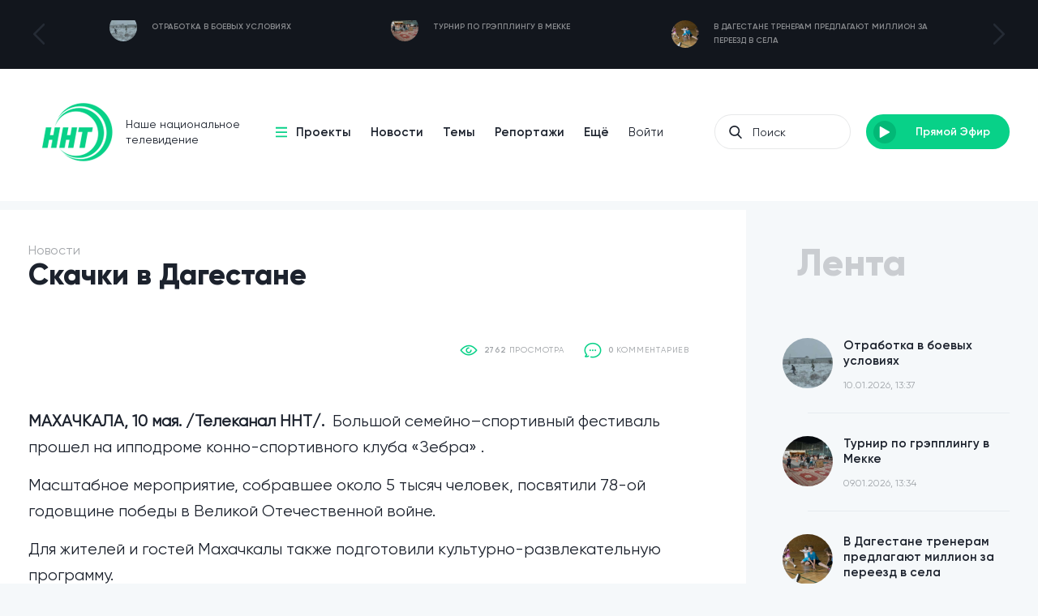

--- FILE ---
content_type: text/html; charset=utf-8
request_url: https://nnttv.ru/news/skachki-v-dagestane
body_size: 17155
content:
<!DOCTYPE html>
<!--[if lt IE 7 ]><html class="ie ie6" lang="ru" data-left-title="Мы скучаем по Вам — " data-left-favicon="/static/imgs/favicon.ico" data-favicon="/static/imgs/favicon.ico"><![endif]-->
<!--[if IE 7 ]><html class="ie ie7" lang="ru" data-left-title="Мы скучаем по Вам — " data-left-favicon="/static/imgs/favicon.ico" data-favicon="/static/imgs/favicon.ico"><![endif]-->
<!--[if IE 8 ]><html class="ie ie8" lang="ru" data-left-title="Мы скучаем по Вам — " data-left-favicon="/static/imgs/favicon.ico" data-favicon="/static/imgs/favicon.ico"><![endif]-->

<!--[if (gte IE 9)|!(IE)]><!-->
<html lang="ru" data-left-title="Мы скучаем по Вам — " data-left-favicon="/static/imgs/favicon.ico" data-favicon="/static/imgs/favicon.ico">
<!--<![endif]-->
<head>
    <title>Скачки в Дагестане - NNTTV</title>
    <meta name="description" content="Наше национальное телевидение">
    <meta name="keywords" content="">
    <meta name="robots" content="index, follow">

    <!-- Open Graph data -->
    <meta property="og:title" content="Скачки в Дагестане - NNTTV" />
    <meta property="og:type" content="website" />
    <meta property="og:url" content="/news/skachki-v-dagestane" />
    <meta property="og:image" content="/static/imgs/logo.png" />
    <meta property="og:description" content="Наше национальное телевидение" />
    <meta property="og:site_name" content="nnttv.ru" />
    <meta property="og:locale" content="ru_RU" />

    <!-- Twitter -->
    <meta name="twitter:card" content="summary"/>
    <meta name="twitter:title" content="Скачки в Дагестане - NNTTV"/>
    <meta name="twitter:description" content="Наше национальное телевидение"/>
    <meta name="twitter:image:src" content="/static/imgs/logo.png"/>
    <meta name="twitter:site" content="/news/skachki-v-dagestane"/>

    <!-- Google Plus -->
    <meta itemprop="name" content="" />
    <meta itemprop="description" content="Наше национальное телевидение"/>
    <meta itemprop="image" content="/static/imgs/logo.png"/>
	
	<!-- Подключение шрифтов -->
    <link rel="preload" href="/static/fonts/Gilroy-ExtraBold.woff" as="font" type="font/woff" crossorigin>
    <link rel="preload" href="/static/fonts/Gilroy-SemiBold.woff" as="font" type="font/woff" crossorigin>
    <link rel="preload" href="/static/fonts/Gilroy-Regular.woff" as="font" type="font/woff" crossorigin>
    <link rel="preload" href="/static/fonts/Gilroy-Light.woff" as="font" type="font/woff" crossorigin>

    <link rel="stylesheet" href="/static/styles/main.css?v=1.1.3">
    
    <!-- <link rel="stylesheet/less" href="/static/styles/main.less"> -->
    <!-- <script src="/static/js/less.min.js"></script> -->
    

    <meta name="Content-Type" content="text/html;charset=UTF-8">
    <meta http-equiv="X-UA-Compatible" content="IE=edge">
    <meta http-equiv="imagetoolbar" content="no">
    <meta http-equiv="msthemecompatible" content="no">
    <meta http-equiv="cleartype" content="on">
    <meta name="HandheldFriendly" content="True">
    <meta name="apple-mobile-web-app-capable" content="yes">
    <meta name="apple-mobile-web-app-status-bar-style" content="black-translucent">
    <meta name="format-detection" content="telephone=no"/>
    <meta name="format-detection" content="address=no"/>
    <meta name="viewport" content="width=device-width,height=device-height, initial-scale=1.0, user-scalable=no,maximum-scale=1.0, minimal-ui"/>

    <link rel="shortcut icon" href="/static/imgs/favicon.ico">
</head>
<body>

    <div id="mob_menu" class="hide">
        <div id="close_mmenu">
            <svg xmlns="http://www.w3.org/2000/svg" viewBox="0 0 475.2 475.2"><path d="M405.6 69.6C360.7 24.7 301.1 0 237.6 0s-123.1 24.7-168 69.6S0 174.1 0 237.6s24.7 123.1 69.6 168 104.5 69.6 168 69.6 123.1-24.7 168-69.6 69.6-104.5 69.6-168-24.7-123.1-69.6-168zm-19.1 316.9c-39.8 39.8-92.7 61.7-148.9 61.7s-109.1-21.9-148.9-61.7c-82.1-82.1-82.1-215.7 0-297.8C128.5 48.9 181.4 27 237.6 27s109.1 21.9 148.9 61.7c82.1 82.1 82.1 215.7 0 297.8z"/><path d="M342.3 132.9c-5.3-5.3-13.8-5.3-19.1 0l-85.6 85.6-85.6-85.6c-5.3-5.3-13.8-5.3-19.1 0-5.3 5.3-5.3 13.8 0 19.1l85.6 85.6-85.6 85.6c-5.3 5.3-5.3 13.8 0 19.1 2.6 2.6 6.1 4 9.5 4s6.9-1.3 9.5-4l85.6-85.6 85.6 85.6c2.6 2.6 6.1 4 9.5 4 3.5 0 6.9-1.3 9.5-4 5.3-5.3 5.3-13.8 0-19.1l-85.4-85.6 85.6-85.6c5.3-5.3 5.3-13.8 0-19.1z"/></svg>
        </div>

        <a href="/projects">Проекты</a>
        <a href="/news">Новости</a>
        <a href="/topics">Темы</a>
        <a href="/reportajes">Репортажи</a>
        <a href="/persons">Лица канала</a>
        <a href="/about">О канале</a>
        <a href="/advertisers">Рекламодателям</a>
        <a href="/tags">Теги</a>
        <a href="/contacts">Контакты</a>
    </div>
    
    <div class="pre_header">
        <div class="container">
            <div class="col-xs-12">
                
                <div id="pre_header_slider" class="owl-carousel">
                    
                    <div class="item">
                        <a href="/news/otrabotka-v-boevyh-usloviyah">
                            <div class="img ypos_ab">
                                <img data-src="/media/post/2026/01/Росгвардия_ДляТВ.mp4_20260113_163947.376.jpg" alt="" class="lazyload c_img">
                            </div>
                            <p>
                                Отработка в боевых условиях
                            </p>
                        </a>
                    </div>
                    
                    <div class="item">
                        <a href="/news/turnir-po-grepplingu-v-mekke">
                            <div class="img ypos_ab">
                                <img data-src="/media/post/2026/01/Мекка_спорт.mp4_20260113_163625.810.jpg" alt="" class="lazyload c_img">
                            </div>
                            <p>
                                Турнир по грэпплингу в Мекке
                            </p>
                        </a>
                    </div>
                    
                    <div class="item">
                        <a href="/news/v-dagestane-treneram-predlagayut-million-za-pereez">
                            <div class="img ypos_ab">
                                <img data-src="/media/post/2026/01/deti-zanimayutsya-sportom-scaled.jpg" alt="" class="lazyload c_img">
                            </div>
                            <p>
                                В Дагестане тренерам предлагают миллион за переезд в села
                            </p>
                        </a>
                    </div>
                    
                    <div class="item">
                        <a href="/news/mahachkalincy-sekonomili-4-milliona-rublej-na-proe">
                            <div class="img ypos_ab">
                                <img data-src="/media/post/2026/01/5789568709560987567657666.mp4_20260113_162336.371.jpg" alt="" class="lazyload c_img">
                            </div>
                            <p>
                                Махачкалинцы сэкономили 4 миллиона рублей на проезде
                            </p>
                        </a>
                    </div>
                    
                    <div class="item">
                        <a href="/news/simvol-uvazheniya-iz-serdca-mekki">
                            <div class="img ypos_ab">
                                <img data-src="/media/post/2026/01/video_2026-01-07_11-10-51.00_08_41_30.Still001.jpg" alt="" class="lazyload c_img">
                            </div>
                            <p>
                                Символ уважения из сердца Мекки
                            </p>
                        </a>
                    </div>
                    
                    <div class="item">
                        <a href="/news/v-mahachkale-obnovili-avtopark-kommunalnoj-tehniki">
                            <div class="img ypos_ab">
                                <img data-src="/media/post/2026/01/musorovozy-opisanie-i-princip-raboty_2.jpg" alt="" class="lazyload c_img">
                            </div>
                            <p>
                                В Махачкале обновили автопарк коммунальной техники
                            </p>
                        </a>
                    </div>
                    
                    <div class="item">
                        <a href="/news/yarmarka-dobroty">
                            <div class="img ypos_ab">
                                <img data-src="/media/post/2026/01/C9703.MP4_20260104_174816.193.jpg" alt="" class="lazyload c_img">
                            </div>
                            <p>
                                Ярмарка доброты
                            </p>
                        </a>
                    </div>
                    
                    <div class="item">
                        <a href="/news/rozygrysh-avtomobilya-sredi-gostej-i-pokupatelej">
                            <div class="img ypos_ab">
                                <img data-src="/media/post/2026/01/C9532.MP4_20260104_174533.033.jpg" alt="" class="lazyload c_img">
                            </div>
                            <p>
                                Розыгрыш автомобиля среди гостей и покупателей
                            </p>
                        </a>
                    </div>
                    
                    <div class="item">
                        <a href="/news/marva-premium-v-medine">
                            <div class="img ypos_ab">
                                <img data-src="/media/post/2026/01/Новости_за_30122025_1.mp4_20260104_173920.184.jpg" alt="" class="lazyload c_img">
                            </div>
                            <p>
                                Марва-Премиум в Медине
                            </p>
                        </a>
                    </div>
                    
                    <div class="item">
                        <a href="/news/spektakl-velikaya-hadidzha">
                            <div class="img ypos_ab">
                                <img data-src="/media/post/2026/01/Новости_за_30122025_1.mp4_20260104_173621.234.jpg" alt="" class="lazyload c_img">
                            </div>
                            <p>
                                Спектакль: Великая Хадиджа
                            </p>
                        </a>
                    </div>
                    
                </div>
            </div>

        </div>
    </div>
    <div style="background-color:#12161d">
        <div class="container">
            <div class="col-xs-12">
                
                
            </div>
        </div>
    </div>
    <header class="pos_rel wbg">
        

        <div class="container ">
            <div class="col-xs-12">
                
                <div class="header flex_w _jc_sb _ai_c">
                    <a href="/" class="logo pos_rel">
                        <img data-src="/static/imgs/logo_acent.png" alt="" class="lazyload ypos_ab">
                        <span class="md-hide">
                            Наше национальное<br>
                            телевидение
                        </span>
                    </a>

                    <ul class="sm-hide">
                        <li>
                            <a href="/projects" class="_menu pos_rel">
                                <svg class="ypos_ab" xmlns="http://www.w3.org/2000/svg" viewBox="0 0 341.333 341.333"><path d="M0 277.333h341.333V320H0zM0 149.333h341.333V192H0zM0 21.333h341.333V64H0z"/></svg>
                                Проекты
                            </a>
                        </li>
                        <li>
                            <a href="/news">Новости</a>
                        </li>
                        <li>
                            <a href="/topics">Темы</a>
                        </li>
                        <li>
                            <a href="/reportajes">Репортажи</a>
                        </li>
                        <li class="more">
                            <a href="#">Ещё</a>
                            <ul>
                                <li><a href="/persons">Лица канала</a></li>
                                <li><a href="/about">О канале</a></li>
                                <li><a href="/advertisers">Рекламодателям</a></li>
                                <li><a href="/tags">Теги</a></li>
                                <li><a href="/contacts">Контакты</a></li>
                            </ul>
                        </li>
                        <li>
                            <a href="/user" class="_login f_reg">Войти</a>
                        </li>
                    </ul>

                    <div class="flex_w _ai_c">
                        <form action="/search" method="get" class="pos_rel xs-hide">
                            <svg class="ypos_ab" xmlns="http://www.w3.org/2000/svg" viewBox="0 0 56.966 56.966"><path d="M55.146 51.887L41.588 37.786A22.926 22.926 0 0 0 46.984 23c0-12.682-10.318-23-23-23s-23 10.318-23 23 10.318 23 23 23c4.761 0 9.298-1.436 13.177-4.162l13.661 14.208c.571.593 1.339.92 2.162.92.779 0 1.518-.297 2.079-.837a3.004 3.004 0 0 0 .083-4.242zM23.984 6c9.374 0 17 7.626 17 17s-7.626 17-17 17-17-7.626-17-17 7.626-17 17-17z"/></svg>
                            <input name='key' placeholder="Поиск">
                        </form>

                        <a href="/live" class="button">
                            <span class="icon pos_rel">
                                <svg class="pos_absc" xmlns="http://www.w3.org/2000/svg" viewBox="0 0 124.512 124.512"><path d="M113.956 57.006l-97.4-56.2c-4-2.3-9 .6-9 5.2v112.5c0 4.6 5 7.5 9 5.2l97.4-56.2c4-2.401 4-8.2 0-10.5z"/></svg>
                            </span>
                            <span class="md-hide">Прямой Эфир</span>
                        </a>

                        <div id="open_mmenu" class="sm-show">
                            <svg xmlns="http://www.w3.org/2000/svg" viewBox="0 0 302 302"><path d="M0 36h302v30H0zM0 236h302v30H0zM0 136h302v30H0z"/></svg>
                        </div>
                    </div>
                </div>
                
                
                

            </div>
        </div>
        
        
    </header>
    

    <section id="news_in">
        <div class="container flex_w">
            
            <div class="col-xs-12 col-sm-8 col-md-9 l_side">
                <div class="m_title">
                    <span>Новости</span>
                    <h1>Скачки в Дагестане</h1>
                </div>
    
                


                <div class="thumb_info flex_w _jc_sb">
                    <div class="tags">
                        
                    </div>
                    <div class="info">
                        <div class="item _views">
                            <img data-src="/static/imgs/icons/views.png" alt="" class="lazyload ypos_ab">
                            <b>2762</b> просмотра
                        </div>
                        <div class="item _comments">
                            <img data-src="/static/imgs/icons/comments.png" alt="" class="lazyload ypos_ab">
                            <b>0</b> комментариев
                        </div>
                    </div>
                </div>

                <article>
                    <p><strong>МАХАЧКАЛА, 10 мая. /Телеканал ННТ/. &nbsp;</strong>Большой семейно&ndash;спортивный фестиваль прошел на ипподроме конно-спортивного клуба &laquo;Зебра&raquo; .&nbsp;</p>

<p>Масштабное мероприятие, собравшее около 5 тысяч человек, посвятили 78-ой годовщине победы в Великой Отечественной войне.&nbsp;</p>

<p>Для жителей и гостей Махачкалы также подготовили культурно-развлекательную программу.&nbsp;</p>

<p>В праздничную атмосферу окунулись и наши корреспонденты.</p>
                </article>

                <div class="share flex_w _ai_c _jc_sb">
                    <div class="soc flex_w _ai_c">
                        <div class="sm-show soc_title">Поделиться</div>

                        <a href="https://facebook.com/sharer/sharer.php?u=https://nnttv.ru/news/skachki-v-dagestane" class="_fb">
                        <svg xmlns="http://www.w3.org/2000/svg" viewBox="0 0 155.139 155.139"><path d="M89.584 155.139V84.378h23.742l3.562-27.585H89.584V39.184c0-7.984 2.208-13.425 13.67-13.425l14.595-.006V1.08C115.325.752 106.661 0 96.577 0 75.52 0 61.104 12.853 61.104 36.452v20.341H37.29v27.585h23.814v70.761h28.48z"/></svg>
                        <span class="sm-hide">Поделиться</span>
                    </a>
                    <a href="https://twitter.com/intent/tweet/?text=Скачки в Дагестане&amp;url=https://nnttv.ru/news/skachki-v-dagestane" class="_tw">
                        <svg xmlns="http://www.w3.org/2000/svg" viewBox="0 0 97.637 97.637"><path d="M97.523 18.526a.482.482 0 0 0-.568-.131 39.055 39.055 0 0 1-9.153 2.776 20.299 20.299 0 0 0 7.143-10.035.484.484 0 0 0-.709-.565 39.147 39.147 0 0 1-12.18 4.701 20.408 20.408 0 0 0-14.644-6.219c-11.204 0-20.318 9.114-20.318 20.317 0 1.355.131 2.697.391 4-15.518-.958-30.028-8.408-39.894-20.509a.484.484 0 0 0-.795.062 20.303 20.303 0 0 0-2.751 10.215 20.3 20.3 0 0 0 7.649 15.896 19.42 19.42 0 0 1-7.089-2.292.483.483 0 0 0-.721.413l-.002.26c0 8.946 5.895 16.801 14.282 19.409a19.514 19.514 0 0 1-6.754-.098.486.486 0 0 0-.553.623A20.314 20.314 0 0 0 28.494 71.39c-6.785 4.971-14.805 7.59-23.279 7.59-1.561 0-3.133-.093-4.673-.274a.492.492 0 0 0-.514.317.485.485 0 0 0 .195.572 56.693 56.693 0 0 0 30.664 8.988c35.625 0 56.913-28.938 56.913-56.914 0-.779-.015-1.554-.046-2.327a40.519 40.519 0 0 0 9.802-10.235.486.486 0 0 0-.033-.581z"/></svg>
                        <span class="sm-hide">Поделиться</span>
                    </a>
                    <a href="http://vk.com/share.php?title=Скачки в Дагестане&amp;url=https://nnttv.ru/news/skachki-v-dagestane" class="_vk">
                        <svg xmlns="http://www.w3.org/2000/svg" viewBox="0 0 511.962 511.962"><path d="M507.399 370.471c-1.376-2.304-9.888-20.8-50.848-58.816-42.88-39.808-37.12-33.344 14.528-102.176 31.456-41.92 44.032-67.52 40.096-78.464-3.744-10.432-26.88-7.68-26.88-7.68l-76.928.448s-5.696-.768-9.952 1.76c-4.128 2.496-6.784 8.256-6.784 8.256s-12.192 32.448-28.448 60.032c-34.272 58.208-48 61.28-53.6 57.664-13.024-8.416-9.76-33.856-9.76-51.904 0-56.416 8.544-79.936-16.672-86.016-8.384-2.016-14.528-3.36-35.936-3.584-27.456-.288-50.72.096-63.872 6.528-8.768 4.288-15.52 13.856-11.392 14.4 5.088.672 16.608 3.104 22.72 11.424 7.904 10.72 7.616 34.848 7.616 34.848s4.544 66.4-10.592 74.656c-10.4 5.664-24.64-5.888-55.2-58.72-15.648-27.04-27.488-56.96-27.488-56.96s-2.272-5.568-6.336-8.544c-4.928-3.616-11.84-4.768-11.84-4.768l-73.152.448s-10.976.32-15.008 5.088c-3.584 4.256-.288 13.024-.288 13.024s57.28 133.984 122.112 201.536c59.488 61.92 127.008 57.856 127.008 57.856h30.592s9.248-1.024 13.952-6.112c4.352-4.672 4.192-13.44 4.192-13.44s-.608-41.056 18.464-47.104c18.784-5.952 42.912 39.68 68.48 57.248 19.328 13.28 34.016 10.368 34.016 10.368l68.384-.96s35.776-2.208 18.816-30.336z"/></svg>
                        <span class="sm-hide">Поделиться</span>
                    </a>
                        <a href="#" class="_to_fav">В избранное</a>
                    </div>
                    <div class="comments">
                        комментарии
                        
                    </div>

                    <div class="comments_wrapper hide">
                        <div class="title">Комментарии</div>

                        

                        
                        <div class="need_auth pos_rel flex_w _ai_c">
                            <a href="#" class="btn _fill open_popup" data-popup-id="auth_popup">Авторизуйтесь</a>
                            <p class="sm-hide">чтобы можно было оставлять комментарии.</p>
                        </div>
                        
                    </div>
                </div>

                <div class="download_app">
                    <div class="s_title">ННТ в вашем смартфоне!</div>
                    <p>
                        Последние новости и комментарии, видео и фото, прямой эфир.
                    </p>
                    <div class="btns">
                        <a href="https://itunes.apple.com/app/id1453831262" target="_blank" rel="nofollow" class="app_btn">
                            <img data-src="/static/imgs/icons/download_ios.png" alt="" class="lazyload">
                        </a>
                        <a href="https://play.google.com/store/apps/details?id=com.rnnntv" target="_blank" rel="nofollow" class="app_btn">
                            <img data-src="/static/imgs/icons/download_android.png" alt="" class="lazyload">
                        </a>
                    </div>
                    
                    <img data-src="/static/imgs/icons/download_app.png" alt="" class="lazyload ypos_ab xs-hide">
                </div>

                
                <div class="recomends">
                    <div class="s_title">Рекомендуем</div>

                    <div class="flex_w _jc_sb">
                        
                        <a href="/news/vypusk-novostej-za-22-oktyabrya-2021-goda" class="news_item">
                            <span class="img">
                                <img data-src="/media/post/2021/10/новости_сегодня_lErztHc.jpg" alt="" class="lazyload c_img">
                                <span class="play_btn">
                                    <svg class="pos_absc" xmlns="http://www.w3.org/2000/svg" viewBox="0 0 124.512 124.512"><path d="M113.956 57.006l-97.4-56.2c-4-2.3-9 .6-9 5.2v112.5c0 4.6 5 7.5 9 5.2l97.4-56.2c4-2.401 4-8.2 0-10.5z"/></svg>
                                </span>
                            </span>
                            <span class="title">
                                Выпуск новостей за 22 октября 2021 года
                            </span>
                            <span class="date">15:37 Пятница</span>
                            <span class="tags">
                            
                                <span class="tag">Новости</span>
                            
                                <span class="tag">Дагестан</span>
                            
                                <span class="tag">дагестанцы</span>
                            
                            </span>
                        </a>
                        
                        <a href="/news/novosti-dagestana-za-22102019-god" class="news_item">
                            <span class="img">
                                <img data-src="/media/post/2019/10/1_YrXMkRm.jpg" alt="" class="lazyload c_img">
                                <span class="play_btn">
                                    <svg class="pos_absc" xmlns="http://www.w3.org/2000/svg" viewBox="0 0 124.512 124.512"><path d="M113.956 57.006l-97.4-56.2c-4-2.3-9 .6-9 5.2v112.5c0 4.6 5 7.5 9 5.2l97.4-56.2c4-2.401 4-8.2 0-10.5z"/></svg>
                                </span>
                            </span>
                            <span class="title">
                                Новости Дагестана за 22.10.2019 год
                            </span>
                            <span class="date">16:46 Вторник</span>
                            <span class="tags">
                            
                                <span class="tag">Махачкала</span>
                            
                                <span class="tag">Москва</span>
                            
                                <span class="tag">Дамаск</span>
                            
                                <span class="tag">Тегеран</span>
                            
                                <span class="tag">Багдад</span>
                            
                                <span class="tag">Каякентский</span>
                            
                            </span>
                        </a>
                        
                        <a href="/news/novosti-dagestana-7819" class="news_item">
                            <span class="img">
                                <img data-src="/media/post/2019/08/430645609456750987065890789058960789.jpg" alt="" class="lazyload c_img">
                                <span class="play_btn">
                                    <svg class="pos_absc" xmlns="http://www.w3.org/2000/svg" viewBox="0 0 124.512 124.512"><path d="M113.956 57.006l-97.4-56.2c-4-2.3-9 .6-9 5.2v112.5c0 4.6 5 7.5 9 5.2l97.4-56.2c4-2.401 4-8.2 0-10.5z"/></svg>
                                </span>
                            </span>
                            <span class="title">
                                Новости Дагестана 7.8.19
                            </span>
                            <span class="date">15:58 Среда</span>
                            <span class="tags">
                            
                            </span>
                        </a>
                        
                        <a href="/news/novaya-shkola-v-ippodrome" class="news_item">
                            <span class="img">
                                <img data-src="/media/post/2023/08/C42632.760.jpg" alt="" class="lazyload c_img">
                                <span class="play_btn">
                                    <svg class="pos_absc" xmlns="http://www.w3.org/2000/svg" viewBox="0 0 124.512 124.512"><path d="M113.956 57.006l-97.4-56.2c-4-2.3-9 .6-9 5.2v112.5c0 4.6 5 7.5 9 5.2l97.4-56.2c4-2.401 4-8.2 0-10.5z"/></svg>
                                </span>
                            </span>
                            <span class="title">
                                Новая школа в Ипподроме
                            </span>
                            <span class="date">16:25 Четверг</span>
                            <span class="tags">
                            
                            </span>
                        </a>
                        

                        <div class="news_item _empty"></div>
                        <div class="news_item _empty"></div>
                        <div class="news_item _empty"></div>
                    </div>
                </div>
                
            </div>

            <div class="col-xs-12 col-sm-4 col-md-3">

                <div class="same_arts">
                    <div class="s_title">Лента</div>

                    
                    <a href="/news/otrabotka-v-boevyh-usloviyah" class="item">
                        <span class="left">
                            <span class="img">
                                <img data-src="/media/post/2026/01/Росгвардия_ДляТВ.mp4_20260113_163947.376.jpg" alt="" class="lazyload c_img">
                            </span>
                        </span>
                        Отработка в боевых условиях
                        <span class="date">10.01.2026, 13:37</span>
                    </a>
                    
                    <a href="/news/turnir-po-grepplingu-v-mekke" class="item">
                        <span class="left">
                            <span class="img">
                                <img data-src="/media/post/2026/01/Мекка_спорт.mp4_20260113_163625.810.jpg" alt="" class="lazyload c_img">
                            </span>
                        </span>
                        Турнир по грэпплингу в Мекке
                        <span class="date">09.01.2026, 13:34</span>
                    </a>
                    
                    <a href="/news/v-dagestane-treneram-predlagayut-million-za-pereez" class="item">
                        <span class="left">
                            <span class="img">
                                <img data-src="/media/post/2026/01/deti-zanimayutsya-sportom-scaled.jpg" alt="" class="lazyload c_img">
                            </span>
                        </span>
                        В Дагестане тренерам предлагают миллион за переезд в села
                        <span class="date">08.01.2026, 13:27</span>
                    </a>
                    
                    <a href="/news/mahachkalincy-sekonomili-4-milliona-rublej-na-proe" class="item">
                        <span class="left">
                            <span class="img">
                                <img data-src="/media/post/2026/01/5789568709560987567657666.mp4_20260113_162336.371.jpg" alt="" class="lazyload c_img">
                            </span>
                        </span>
                        Махачкалинцы сэкономили 4 миллиона рублей на проезде
                        <span class="date">07.01.2026, 13:22</span>
                    </a>
                    
                    <a href="/news/simvol-uvazheniya-iz-serdca-mekki" class="item">
                        <span class="left">
                            <span class="img">
                                <img data-src="/media/post/2026/01/video_2026-01-07_11-10-51.00_08_41_30.Still001.jpg" alt="" class="lazyload c_img">
                            </span>
                        </span>
                        Символ уважения из сердца Мекки
                        <span class="date">06.01.2026, 13:34</span>
                    </a>
                    
                    <a href="/news/v-mahachkale-obnovili-avtopark-kommunalnoj-tehniki" class="item">
                        <span class="left">
                            <span class="img">
                                <img data-src="/media/post/2026/01/musorovozy-opisanie-i-princip-raboty_2.jpg" alt="" class="lazyload c_img">
                            </span>
                        </span>
                        В Махачкале обновили автопарк коммунальной техники
                        <span class="date">05.01.2026, 16:53</span>
                    </a>
                    
                </div>

                
                

                <div class="same_arts">
                    
                    <a href="/news/rozygrysh-avtomobilya-sredi-gostej-i-pokupatelej" class="item">
                        <span class="left">
                            <span class="img">
                                <img data-src="/media/post/2026/01/C9532.MP4_20260104_174533.033.jpg" alt="" class="lazyload c_img">
                            </span>
                        </span>
                        Розыгрыш автомобиля среди гостей и покупателей
                        <span class="date">02.01.2026, 14:44</span>
                    </a>
                    
                    <a href="/news/marva-premium-v-medine" class="item">
                        <span class="left">
                            <span class="img">
                                <img data-src="/media/post/2026/01/Новости_за_30122025_1.mp4_20260104_173920.184.jpg" alt="" class="lazyload c_img">
                            </span>
                        </span>
                        Марва-Премиум в Медине
                        <span class="date">01.01.2026, 14:37</span>
                    </a>
                    
                    <a href="/news/spektakl-velikaya-hadidzha" class="item">
                        <span class="left">
                            <span class="img">
                                <img data-src="/media/post/2026/01/Новости_за_30122025_1.mp4_20260104_173621.234.jpg" alt="" class="lazyload c_img">
                            </span>
                        </span>
                        Спектакль: Великая Хадиджа
                        <span class="date">31.12.2025, 14:34</span>
                    </a>
                    
                    <a href="/news/itogi-2025-znaniya-i-sport" class="item">
                        <span class="left">
                            <span class="img">
                                <img data-src="/media/post/2025/12/Новости_за_30122025_2.mp4_20251230_191756.685.jpg" alt="" class="lazyload c_img">
                            </span>
                        </span>
                        Итоги 2025: знания и спорт
                        <span class="date">30.12.2025, 16:16</span>
                    </a>
                    
                    <a href="/news/profsoyuz-medrabotnikov-obradoval-detej" class="item">
                        <span class="left">
                            <span class="img">
                                <img data-src="/media/post/2025/12/Новости_Дагестана_за_29122025_год_1.mp4_20251230_191624.839.jpg" alt="" class="lazyload c_img">
                            </span>
                        </span>
                        Профсоюз медработников обрадовал детей
                        <span class="date">29.12.2025, 16:14</span>
                    </a>
                    
                </div>
            </div>

        </div>
    </section>


    <footer>
        <div class="header">
            <div class="container">
                <div class="col-xs-12 flex_w _ai_c _jc_sb">
                    
                    <nav>
                        <a href="/projects">Проекты</a>
                        <a href="/news">Новости</a>
                        <a href="/topics">Темы</a>
                        <a href="/reportajes">Репортажи</a>
                        <a href="/persons">Лица канала</a>
                        <a href="/about">О канале</a>
                        <a href="/advertisers">Рекламодателям</a>
                    </nav>

                    <div class="soc">
                        <a href="https://vk.com/nnttv" rel="nofollow" target="_blank">
                            <svg class="pos_absc" xmlns="http://www.w3.org/2000/svg" viewBox="0 0 184.313 184.313"><path d="M180.323 147.777l-53.048-45.373 55.314-66.784a7.5 7.5 0 0 0-11.553-9.568l-60.022 72.469a7.4 7.4 0 0 0-.784 1.156V30.836a7.5 7.5 0 0 0-7.5-7.5h-9.521c-4.143 0-7.5 3.358-7.5 7.5s3.357 7.5 7.5 7.5h2.021v93.253L13.424 26.236a7.5 7.5 0 0 0-11.848 9.199l95.229 122.641a7.498 7.498 0 0 0 8.356 2.496 7.5 7.5 0 0 0 5.068-7.095v-46.55a7.468 7.468 0 0 0 1.686 2.079l58.658 50.171a7.467 7.467 0 0 0 4.871 1.8 7.5 7.5 0 0 0 4.879-13.2z"/></svg>
                        </a>
                        <a href="https://www.instagram.com/NNT_TV/" rel="nofollow" target="_blank">
                            <svg class="pos_absc" xmlns="http://www.w3.org/2000/svg" viewBox="0 0 169.063 169.063"><path d="M122.406 0H46.654C20.929 0 0 20.93 0 46.655v75.752c0 25.726 20.929 46.655 46.654 46.655h75.752c25.727 0 46.656-20.93 46.656-46.655V46.655C169.063 20.93 148.133 0 122.406 0zm31.657 122.407c0 17.455-14.201 31.655-31.656 31.655H46.654C29.2 154.063 15 139.862 15 122.407V46.655C15 29.201 29.2 15 46.654 15h75.752c17.455 0 31.656 14.201 31.656 31.655v75.752z"/><path d="M84.531 40.97c-24.021 0-43.563 19.542-43.563 43.563 0 24.02 19.542 43.561 43.563 43.561s43.563-19.541 43.563-43.561c0-24.021-19.542-43.563-43.563-43.563zm0 72.123c-15.749 0-28.563-12.812-28.563-28.561 0-15.75 12.813-28.563 28.563-28.563s28.563 12.813 28.563 28.563c0 15.749-12.814 28.561-28.563 28.561zM129.921 28.251c-2.89 0-5.729 1.17-7.77 3.22a11.053 11.053 0 0 0-3.23 7.78c0 2.891 1.18 5.73 3.23 7.78 2.04 2.04 4.88 3.22 7.77 3.22 2.9 0 5.73-1.18 7.78-3.22 2.05-2.05 3.22-4.89 3.22-7.78 0-2.9-1.17-5.74-3.22-7.78-2.04-2.05-4.88-3.22-7.78-3.22z"/></svg>
                        </a>
                        <a href="https://www.youtube.com/channel/UCJPfaSVfc4Y6FVXkcyI5veQ" rel="nofollow" target="_blank">
                            <svg class="pos_absc" xmlns="http://www.w3.org/2000/svg" viewBox="0 0 209.673 209.673"><path d="M173.075 29.203H36.599C16.418 29.203 0 45.626 0 65.812v78.05c0 20.186 16.418 36.608 36.599 36.608h136.477c20.18 0 36.598-16.422 36.598-36.608v-78.05c-.001-20.186-16.419-36.609-36.599-36.609zm21.598 114.658c0 11.915-9.689 21.608-21.598 21.608H36.599c-11.91 0-21.599-9.693-21.599-21.608v-78.05c0-11.915 9.689-21.608 21.599-21.608h136.477c11.909 0 21.598 9.693 21.598 21.608v78.05z"/><path d="M145.095 98.57L89.499 61.92a7.502 7.502 0 0 0-11.628 6.262v73.309a7.502 7.502 0 0 0 7.499 7.5 7.489 7.489 0 0 0 4.129-1.239l55.596-36.659a7.5 7.5 0 0 0 0-12.523zm-52.224 28.992V82.109l34.471 22.723-34.471 22.73z"/></svg>
                        </a>
                        <a href="#" rel="nofollow" target="_blank">
                            <svg class="pos_absc" xmlns="http://www.w3.org/2000/svg" viewBox="0 0 159.822 159.822"><path d="M76.715 36.172a7.5 7.5 0 0 0 7.5-7.5C84.215 21.133 90.349 15 97.887 15h21.179a7.5 7.5 0 0 0 0-15H97.887c-15.81 0-28.672 12.862-28.672 28.672a7.5 7.5 0 0 0 7.5 7.5zM117.458 59.627H40.756a7.5 7.5 0 0 0 0 15h28.46v77.695a7.5 7.5 0 0 0 15 0V74.627h33.243a7.5 7.5 0 1 0-.001-15z"/></svg>
                        </a>
                    </div>

                </div>
            </div>
        </div>

        <div class="content">
            <div class="container">
                <div class="col-xs-12 flex_w _jc_sb">
                    
                    <div class="item">
                        <div class="title">Проекты</div>
                        <nav>
                            
                            <a href="/project/taxi">TAXI</a>
                            
                            <a href="/project/kunackaya">Кунацкая</a>
                            
                            <a href="/project/remarka">Ремарка</a>
                            
                            <a href="/project/syroj-na-grile">Сырой на гриле</a>
                            
                            <a href="/project/zhizn-prekrasna">Жизнь прекрасна</a>
                            
                            <a href="/project/zhit-sportom">Жить Спортом</a>
                            
                            <a href="/project/kinochat">Киночат</a>
                            
                            <a href="/project/-lajn-dialog">Он-лайн диалог</a>
                            
                            <a href="/project/istoricheskij-fakt">Исторический факт</a>
                            
                            <a href="/project/pravo-vybora">Право выбора</a>
                            
                            <a href="/project/dochki-synochki">Дочки Сыночки</a>
                            
                            <a href="/project/krossfit-s-ramazanom-omarovym">Кроссфит с Рамазаном Омаровым</a>
                            
                            <a href="/project/galereya-vkusov">Галерея вкусов</a>
                            
                            <a href="/project/kraj-moj-rodnoj">Край мой родной</a>
                            
                            <a href="/project/mir-vashemu-domu">Мир Вашему дому</a>
                            
                            <a href="/projects" class="more">
                                Ещё
                                <svg class="ypos_ab" xmlns="http://www.w3.org/2000/svg" viewBox="0 0 451.846 451.847"><path d="M345.441 248.292L151.154 442.573c-12.359 12.365-32.397 12.365-44.75 0-12.354-12.354-12.354-32.391 0-44.744L278.318 225.92 106.409 54.017c-12.354-12.359-12.354-32.394 0-44.748 12.354-12.359 32.391-12.359 44.75 0l194.287 194.284c6.177 6.18 9.262 14.271 9.262 22.366 0 8.099-3.091 16.196-9.267 22.373z"/></svg>
                            </a>
                        </nav>
                    </div>
                    <div class="item">
                        <div class="title">Темы</div>
                        <nav>
                            
                            <a href="/topics/politika">Политика</a>
                            
                            <a href="/topics/nacionalnoe">Национальное</a>
                            
                            <a href="/topics/sport">Спорт</a>
                            
                            <a href="/topics/religiya">Религия</a>
                            
                            <a href="/topics/razvlekatelnaya">Развлекательное</a>
                            
                            <a href="/topics/nasha-kuhnya">Наша Кухня</a>
                            
                            <a href="/topics/nashi-deti">Наши дети</a>
                            
                            <a href="/topics/novosti-24">Новости 24</a>
                            
                            <a href="/topics" class="more">
                                Ещё
                                <svg class="ypos_ab" xmlns="http://www.w3.org/2000/svg" viewBox="0 0 451.846 451.847"><path d="M345.441 248.292L151.154 442.573c-12.359 12.365-32.397 12.365-44.75 0-12.354-12.354-12.354-32.391 0-44.744L278.318 225.92 106.409 54.017c-12.354-12.359-12.354-32.394 0-44.748 12.354-12.359 32.391-12.359 44.75 0l194.287 194.284c6.177 6.18 9.262 14.271 9.262 22.366 0 8.099-3.091 16.196-9.267 22.373z"/></svg>
                            </a>
                        </nav>
                    </div>
                    <div class="item _people">
                        <div class="title">Лица</div>
                        <nav>
                            
                            <a href="/persons/mahaev-shamil">
                                <span class="avatar"><img data-src="/media/person/mahaev.jpg" alt="" class="lazyload c_img"></span>
                                Махаев Шамиль
                            </a>
                            
                            <a href="/persons/kurbanov-hanzhan">
                                <span class="avatar"><img data-src="/media/person/fotki_otdelno.jpg" alt="" class="lazyload c_img"></span>
                                Курбанов Ханжан
                            </a>
                            
                            <a href="/persons/tramov-sultan">
                                <span class="avatar"><img data-src="/media/person/sultan.jpg" alt="" class="lazyload c_img"></span>
                                Трамов Султан
                            </a>
                            
                            <a href="/persons/gadzhieva-patimat">
                                <span class="avatar"><img data-src="/media/person/patimat.jpg" alt="" class="lazyload c_img"></span>
                                Гаджиева Патимат
                            </a>
                            
                            <a href="/persons/abakarov-magomedrasul">
                                <span class="avatar"><img data-src="/media/person/M_rasul.jpg" alt="" class="lazyload c_img"></span>
                                Абакаров Магомедрасул
                            </a>
                            
                            <a href="/persons/alieva-zuhra">
                                <span class="avatar"><img data-src="/media/person/zuhra_alieva.jpg" alt="" class="lazyload c_img"></span>
                                Алиева Зухра
                            </a>
                            
                            <a href="/persons/gusejn-gusejnov">
                                <span class="avatar"><img data-src="/media/person/guseyn.jpg" alt="" class="lazyload c_img"></span>
                                Гусейнов Гусейн
                            </a>
                            
                            <a href="/persons/tuhaeva-ajsha-abdulazizovna">
                                <span class="avatar"><img data-src="/media/person/aisha.jpg" alt="" class="lazyload c_img"></span>
                                Тухаева Айша
                            </a>
                            
                            <a href="/persons/omarov-ramazan">
                                <span class="avatar"><img data-src="/media/person/ramazan_omarov.jpg" alt="" class="lazyload c_img"></span>
                                Омаров Рамазан
                            </a>
                            
                            <a href="/persons/radzhabova-luiza">
                                <span class="avatar"><img data-src="/media/person/ec80ecc5-668e-459a-9dcd-bbfae088652b.jpg" alt="" class="lazyload c_img"></span>
                                Раджабова Луиза
                            </a>
                            
                            <a href="/persons/magaev-hadzhimurad">
                                <span class="avatar"><img data-src="/media/person/azxc_bnfDftQ.JPG" alt="" class="lazyload c_img"></span>
                                Магаев Хаджимурад
                            </a>
                            
                            <a href="/persons/tamila-kuruglieva">
                                <span class="avatar"><img data-src="/media/person/IMG_9653.jpg" alt="" class="lazyload c_img"></span>
                                Тамила Куруглиева
                            </a>
                            
                            <a href="/persons/kurbanova-hadizha-ramazanovna">
                                <span class="avatar"><img data-src="/media/person/rrr_rrrr_APModRK.jpg" alt="" class="lazyload c_img"></span>
                                Курбанова Хадижа
                            </a>
                            
                            <a href="/persons/ruzanov-ruslan">
                                <span class="avatar"><img data-src="/media/person/ruslan-ruzanov.jpg" alt="" class="lazyload c_img"></span>
                                Рузанов Руслан
                            </a>
                            
                            <a href="/persons/magomedov-nurmagomed">
                                <span class="avatar"><img data-src="/media/person/df_qbb444K.jpg" alt="" class="lazyload c_img"></span>
                                Магомедов Нурмагомед
                            </a>
                            
                            <a href="/persons" class="more">
                                Ещё
                                <svg class="ypos_ab" xmlns="http://www.w3.org/2000/svg" viewBox="0 0 451.846 451.847"><path d="M345.441 248.292L151.154 442.573c-12.359 12.365-32.397 12.365-44.75 0-12.354-12.354-12.354-32.391 0-44.744L278.318 225.92 106.409 54.017c-12.354-12.359-12.354-32.394 0-44.748 12.354-12.359 32.391-12.359 44.75 0l194.287 194.284c6.177 6.18 9.262 14.271 9.262 22.366 0 8.099-3.091 16.196-9.267 22.373z"/></svg>
                            </a>
                        </nav>
                    </div>
                    <div class="item _tags">
                        <div class="title">Теги</div>
                        <div class="tags flex_w _jc_sb">
                            
                            <li><a href="/tags/%D0%94%D0%B5%D1%80%D0%B1%D0%B5%D0%BD%D1%82">Дербент</a></li>
                            
                            <li><a href="/tags/%D0%9C%D0%B0%D1%85%D0%B0%D1%87%D0%BA%D0%B0%D0%BB%D0%B0">Махачкала</a></li>
                            
                            <li><a href="/tags/%D0%9A%D0%B0%D1%81%D0%BF%D0%B8%D0%B9%D1%81%D0%BA">Каспийск</a></li>
                            
                            <li><a href="/tags/%D0%9D%D0%9D%D0%A2">ННТ</a></li>
                            
                            <li><a href="/tags/%D0%A5%D0%B0%D1%81%D0%B0%D0%B2%D1%8E%D1%80%D1%82">Хасавюрт</a></li>
                            
                            <li><a href="/tags/%D0%9D%D0%BE%D0%B2%D0%BE%D1%81%D1%82%D0%B8">Новости</a></li>
                            
                            <li><a href="/tags/%D0%91%D1%83%D1%85%D0%B0%D1%80%D0%B5%D1%81%D1%82">Бухарест</a></li>
                            
                            <li><a href="/tags/%D0%94%D0%B0%D0%B3%D0%B5%D1%81%D1%82%D0%B0%D0%BD">Дагестан</a></li>
                            
                            <li><a href="/tags/%D0%B0%D1%82%D1%82%D1%80%D0%B0%D0%BA%D1%86%D0%B8%D0%BE%D0%BD">аттракцион</a></li>
                            
                            <li><a href="/tags/%D0%BF%D0%B0%D1%80%D0%BA">парк</a></li>
                            
                            <li><a href="/tags/%D0%BA%D0%B8%D0%B7%D0%BB%D1%8F%D1%80">кизляр</a></li>
                            
                            <li><a href="/tags/%D1%83%D0%BD%D1%86%D1%83%D0%BA%D1%83%D0%BB%D1%8C">унцукуль</a></li>
                            
                            <li><a href="/tags/%D0%B3%D0%B5%D1%80%D0%B3%D0%B5%D0%B1%D0%B8%D0%BB%D1%8C">гергебиль</a></li>
                            
                            <li><a href="/tags/%D0%90%D0%BA-%D0%93%D0%B5%D0%BB%D1%8C">Ак-Гель</a></li>
                            
                            <li><a href="/tags/%D0%B3%D1%83%D0%BC%D0%B1%D0%B5%D1%82%D0%BE%D0%B2%D1%81%D0%BA%D0%B8%D0%B9">гумбетовский</a></li>
                            
                            <li><a href="/tags/%D0%B0%D1%80%D0%B3%D0%B2%D0%B0%D0%BD%D0%B8">аргвани</a></li>
                            
                            <li><a href="/tags/%D1%80%D0%B0%D0%B9%D0%BE%D0%BD">район</a></li>
                            
                            <li><a href="/tags/%D0%9C%D0%BE%D1%81%D0%BA%D0%B2%D0%B0">Москва</a></li>
                            
                            <li><a href="/tags/%D0%9C%D0%B0%D0%B3%D0%B0%D1%80%D0%B0%D0%BC%D0%BA%D0%B5%D0%BD%D1%82">Магарамкент</a></li>
                            
                            <li><a href="/tags/%D0%B1%D0%BE%D1%80%D1%8C%D0%B1%D0%B0">борьба</a></li>
                            
                            <li><a href="/tags/%D0%94%D1%8B%D0%BB%D1%8B%D0%BC">Дылым</a></li>
                            
                            <li><a href="/tags/%D0%AE%D0%B6%D0%B4%D0%B0%D0%B3">Юждаг</a></li>
                            
                            <li><a href="/tags/%D0%9A%D0%B8%D0%B7%D0%B8%D0%BB%D1%8E%D1%80%D1%82">Кизилюрт</a></li>
                            
                            <li><a href="/tags/%D0%A0%D0%B0%D0%BC%D0%B0%D0%B4%D0%B0%D0%BD">Рамадан</a></li>
                            
                            <li><a href="/tags/%D1%82%D0%B0%D0%B1%D0%B0%D1%81%D0%B0%D1%80%D0%B0%D0%BD%D1%81%D0%BA%D0%B8%D0%B9">табасаранский</a></li>
                            
                            <li><a href="/tags/%D0%93%D1%83%D0%BD%D0%B8%D0%B1">Гуниб</a></li>
                            
                            <li><a href="/tags/%D0%91%D1%83%D0%B9%D0%BD%D0%B0%D0%BA%D1%81%D0%BA">Буйнакск</a></li>
                            
                            <li><a href="/tags/%D0%90%D1%8D%D1%80%D0%BE%D0%BF%D0%BE%D1%80%D1%82">Аэропорт</a></li>
                            
                            <li><a href="/tags/%D0%90%D1%85%D1%82%D1%8B%D0%BD%D1%81%D0%BA%D0%B8%D0%B9%20%D1%80%D0%B0%D0%B9%D0%BE%D0%BD">Ахтынский район</a></li>
                            
                            <li><a href="/tags/%D0%90%D0%BA%D1%83%D1%88%D0%B8%D0%BD%D1%81%D0%BA%D0%B8%D0%B9%20%D1%80%D0%B0%D0%B9%D0%BE%D0%BD">Акушинский район</a></li>
                            
                            <li><a href="/tags/%D0%9C%D0%B0%D0%B3%D0%B0%D1%80%D0%B0%D0%BC%D0%BA%D0%B5%D0%BD%D1%82%D1%81%D0%BA%D0%B8%D0%B9%20%D1%80%D0%B0%D0%B9%D0%BE%D0%BD">Магарамкентский район</a></li>
                            
                            <li><a href="/tags/%D0%A6%D1%83%D0%BC%D0%B0%D0%B4%D0%B8%D0%BD%D1%81%D0%BA%D0%B8%D0%B9%20%D1%80%D0%B0%D0%B9%D0%BE%D0%BD">Цумадинский район</a></li>
                            
                            <li><a href="/tags/%D0%90%D1%85%D1%83%D0%BB%D1%8C%D0%B3%D0%BE">Ахульго</a></li>
                            
                            <li><a href="/tags/%D0%9A%D0%B0%D1%80%D0%B0%D0%B1%D1%83%D0%B4%D0%B0%D1%85%D0%BA%D0%B5%D0%BD%D1%82">Карабудахкент</a></li>
                            
                        </div>
                        <a href="/tags" class="more">
                            Ещё
                            <svg class="ypos_ab" xmlns="http://www.w3.org/2000/svg" viewBox="0 0 451.846 451.847"><path d="M345.441 248.292L151.154 442.573c-12.359 12.365-32.397 12.365-44.75 0-12.354-12.354-12.354-32.391 0-44.744L278.318 225.92 106.409 54.017c-12.354-12.359-12.354-32.394 0-44.748 12.354-12.359 32.391-12.359 44.75 0l194.287 194.284c6.177 6.18 9.262 14.271 9.262 22.366 0 8.099-3.091 16.196-9.267 22.373z"/></svg>
                        </a>
                    </div>

                </div>
            </div>
        </div>

        <div class="footer">
            <div class="container">
                <div class="col-xs-10">
                    <p>
                        Сетевое издание «ННТ» зарегистрировано в Федеральной службе по надзору в сфере связи, информационных технологий и массовых коммуникаций (Роскомнадзор) 17 февраля 2021 года. Свидетельство о регистрации СМИ ЭЛ № ФС 77 – 80314.
                    </p>
                    <p>
                        Учредитель: Общество с ограниченной ответственностью «Наследие»
                    </p>
                    <p>
                        Главный редактор: Абакаров Р.Р.
                    </p>
                    <p>
                        Адрес редакции: Республика Дагестан, город Махачкала, ул. Дахадаева, д. 136
                    </p>
                    <p>Телефон: <a href="tel:+78722911887">+7 (8722) 91-18-87</a></p>
                    <p>E-mail: <a href="#" class="cryptedmail"
                           data-name="nnttv.ru"
                           data-domain="mail"
                           data-tld="ru"
                           onclick="window.location.href = 'mailto:' + this.dataset.name + '@' + this.dataset.domain + '.' + this.dataset.tld; return false;"></a></p>
                    <script type="text/javascript">
                    </script>
                    <br><br>
                    <p>© 2014 - 2026, Наше Национальное Телевидение. </p>
                    <p>Все права защищены. Полное или частичное копирование материалов с сайта запрещено.</p>
                    
                    <p><a href="/policy">Политика конфиденциальности</a></p>
                    
                        <!-- Yandex.Metrika informer -->
                        <a href="https://metrika.yandex.ru/stat/?id=52774660&amp;from=informer"
                        target="_blank" rel="nofollow"><img src="https://informer.yandex.ru/informer/52774660/3_1_373C43FF_171C23FF_1_pageviews"
                        style="width:88px; height:31px; border:0;" alt="Яндекс.Метрика" title="Яндекс.Метрика: данные за сегодня (просмотры, визиты и уникальные посетители)" class="ym-advanced-informer" data-cid="52774660" data-lang="ru" /></a>
                        <!-- /Yandex.Metrika informer -->

                        <!-- Yandex.Metrika counter -->
                        <script type="text/javascript" >
                           (function(m,e,t,r,i,k,a){m[i]=m[i]||function(){(m[i].a=m[i].a||[]).push(arguments)};
                           m[i].l=1*new Date();k=e.createElement(t),a=e.getElementsByTagName(t)[0],k.async=1,k.src=r,a.parentNode.insertBefore(k,a)})
                           (window, document, "script", "https://mc.yandex.ru/metrika/tag.js", "ym");

                           ym(52774660, "init", {
                                clickmap:true,
                                trackLinks:true,
                                accurateTrackBounce:true,
                                webvisor:true
                           });
                        </script>
                        <noscript><div><img src="https://mc.yandex.ru/watch/52774660" style="position:absolute; left:-9999px;" alt="" /></div></noscript>
                        <!-- /Yandex.Metrika counter -->
                </div>
                <div class="col-xs-2">
                    <a href="/rss/yandex/news.xml" target="_blank" class="flex_w _ai_c" style="font-size: 16px; font-weight: 900;">
                        <img style="width: 30px" src="/static/imgs/icons/rss.svg"> <span style="margin-left: 10px; margin-right: 10px">RSS</span>
                        <div style="border: 2px solid rgba(255,255,255,.5); padding: 5px 10px; border-radius: 5px">16+</div>
                    </a>
                </div>
            </div>
        </div>
    </footer>



    <!-- Поп апы -->
    <div id="auth_popup" class="popup_block">
        <div class="wrapper">
            
            <div class="close_icon">
                <svg xmlns="http://www.w3.org/2000/svg" viewBox="0 0 47.971 47.971"><path d="M28.228 23.986L47.092 5.122a2.998 2.998 0 0 0 0-4.242 2.998 2.998 0 0 0-4.242 0L23.986 19.744 5.121.88a2.998 2.998 0 0 0-4.242 0 2.998 2.998 0 0 0 0 4.242l18.865 18.864L.879 42.85a2.998 2.998 0 1 0 4.242 4.241l18.865-18.864L42.85 47.091c.586.586 1.354.879 2.121.879s1.535-.293 2.121-.879a2.998 2.998 0 0 0 0-4.242L28.228 23.986z"/></svg>
            </div>

            <div class="title">Войти</div>

            <form action="/js/login" id='auth_form' method="post">
                <input class="input" name="email" placeholder="Ваш email">
                <input type="password" name="password" class="input" placeholder="Пароль">
                
                <button class="btn _fill">Войти</button>
                <div class="t_center">
                    <a href="#" class="open_popup reset" data-popup-id="reset_pass_popup">Забыли пароль?</a>
                </div>

                <div class="or pos_rel flex_w _jc_c"><span class="pos_rel">или</span></div>

                <div class="soc_auth">
                    <a href="#" data-popup-id="reg_popup" style="background-color: #08d188" class="open_popup flex_w _ai_c _jc_c">
                        <svg xmlns="http://www.w3.org/2000/svg" viewBox="0 0 512 512"><path d="M256 48C148.5 48 60.1 129.5 49.2 234.1c-.8 7.2-1.2 14.5-1.2 21.9 0 7.4.4 14.7 1.2 21.9C60.1 382.5 148.5 464 256 464c114.9 0 208-93.1 208-208S370.9 48 256 48zm135.8 326.1c-22.7-8.6-59.5-21.2-82.4-28-2.4-.7-2.7-.9-2.7-10.7 0-8.1 3.3-16.3 6.6-23.3 3.6-7.5 7.7-20.2 9.2-31.6 4.2-4.9 10-14.5 13.6-32.9 3.2-16.2 1.7-22.1-.4-27.6-.2-.6-.5-1.2-.6-1.7-.8-3.8.3-23.5 3.1-38.8 1.9-10.5-.5-32.8-14.9-51.3-9.1-11.7-26.6-26-58.5-28h-17.5c-31.4 2-48.8 16.3-58 28-14.5 18.5-16.9 40.8-15 51.3 2.8 15.3 3.9 35 3.1 38.8-.2.7-.4 1.2-.6 1.8-2.1 5.5-3.7 11.4-.4 27.6 3.7 18.4 9.4 28 13.6 32.9 1.5 11.4 5.7 24 9.2 31.6 2.6 5.5 3.8 13 3.8 23.6 0 9.9-.4 10-2.6 10.7-23.7 7-58.9 19.4-80 27.8C91.6 341.4 76 299.9 76 256c0-48.1 18.7-93.3 52.7-127.3S207.9 76 256 76c48.1 0 93.3 18.7 127.3 52.7S436 207.9 436 256c0 43.9-15.6 85.4-44.2 118.1z"/></svg>
                        Регистрация по email
                    </a>
                    <a href="#" class="_fb flex_w _ai_c _jc_c">
                        <svg xmlns="http://www.w3.org/2000/svg" viewBox="0 0 155.139 155.139"><path d="M89.584 155.139V84.378h23.742l3.562-27.585H89.584V39.184c0-7.984 2.208-13.425 13.67-13.425l14.595-.006V1.08C115.325.752 106.661 0 96.577 0 75.52 0 61.104 12.853 61.104 36.452v20.341H37.29v27.585h23.814v70.761h28.48z"/></svg>
                        Войти через Facebook
                    </a>
                    <a href="#" class="_vk flex_w _ai_c _jc_c">
                        <svg xmlns="http://www.w3.org/2000/svg" viewBox="0 0 511.962 511.962"><path d="M507.399 370.471c-1.376-2.304-9.888-20.8-50.848-58.816-42.88-39.808-37.12-33.344 14.528-102.176 31.456-41.92 44.032-67.52 40.096-78.464-3.744-10.432-26.88-7.68-26.88-7.68l-76.928.448s-5.696-.768-9.952 1.76c-4.128 2.496-6.784 8.256-6.784 8.256s-12.192 32.448-28.448 60.032c-34.272 58.208-48 61.28-53.6 57.664-13.024-8.416-9.76-33.856-9.76-51.904 0-56.416 8.544-79.936-16.672-86.016-8.384-2.016-14.528-3.36-35.936-3.584-27.456-.288-50.72.096-63.872 6.528-8.768 4.288-15.52 13.856-11.392 14.4 5.088.672 16.608 3.104 22.72 11.424 7.904 10.72 7.616 34.848 7.616 34.848s4.544 66.4-10.592 74.656c-10.4 5.664-24.64-5.888-55.2-58.72-15.648-27.04-27.488-56.96-27.488-56.96s-2.272-5.568-6.336-8.544c-4.928-3.616-11.84-4.768-11.84-4.768l-73.152.448s-10.976.32-15.008 5.088c-3.584 4.256-.288 13.024-.288 13.024s57.28 133.984 122.112 201.536c59.488 61.92 127.008 57.856 127.008 57.856h30.592s9.248-1.024 13.952-6.112c4.352-4.672 4.192-13.44 4.192-13.44s-.608-41.056 18.464-47.104c18.784-5.952 42.912 39.68 68.48 57.248 19.328 13.28 34.016 10.368 34.016 10.368l68.384-.96s35.776-2.208 18.816-30.336z"/></svg>
                        Войти через Вконтакте
                    </a>
                </div>
            </form>

        </div>
    </div>

    <div id="reg_popup" class="popup_block">
        <div class="wrapper">
            
            <div class="close_icon">
                <svg xmlns="http://www.w3.org/2000/svg" viewBox="0 0 47.971 47.971"><path d="M28.228 23.986L47.092 5.122a2.998 2.998 0 0 0 0-4.242 2.998 2.998 0 0 0-4.242 0L23.986 19.744 5.121.88a2.998 2.998 0 0 0-4.242 0 2.998 2.998 0 0 0 0 4.242l18.865 18.864L.879 42.85a2.998 2.998 0 1 0 4.242 4.241l18.865-18.864L42.85 47.091c.586.586 1.354.879 2.121.879s1.535-.293 2.121-.879a2.998 2.998 0 0 0 0-4.242L28.228 23.986z"/></svg>
            </div>

            <div class="title">Регистрация</div>

            <form action="/js/reg" id='reg_form' method="post">
                <input class="input" name='first_name' placeholder="Имя">
                <input type="email" name='email' class="input" placeholder="E-Mail">
                <input type="password" name='password' class="input" placeholder="Пароль">
                
                <button class="btn _fill">Зарегистрироваться</button>
                <div class="agree">
                    Нажимая на кнопку<br>
                    «Зарегистрироваться», Вы<br>
                    подтверждаете свое согласие с<br>
                    условиями  предоставления услуг<br>
                    <a href="#" rel="nofollow" target="_blank">(пользовательское  соглашение)</a>
                </div>
            </form>

        </div>
    </div>

    <div id="reset_pass_popup" class="popup_block">
        <div class="wrapper">
            
            <div class="close_icon">
                <svg xmlns="http://www.w3.org/2000/svg" viewBox="0 0 47.971 47.971"><path d="M28.228 23.986L47.092 5.122a2.998 2.998 0 0 0 0-4.242 2.998 2.998 0 0 0-4.242 0L23.986 19.744 5.121.88a2.998 2.998 0 0 0-4.242 0 2.998 2.998 0 0 0 0 4.242l18.865 18.864L.879 42.85a2.998 2.998 0 1 0 4.242 4.241l18.865-18.864L42.85 47.091c.586.586 1.354.879 2.121.879s1.535-.293 2.121-.879a2.998 2.998 0 0 0 0-4.242L28.228 23.986z"/></svg>
            </div>

            <div class="title">
                Восстановить<br>
                пароль
            </div>

            <form id="recover_form" action="/js/recover" method="post">
                <input type="email" class="input" name='email' placeholder="E-Mail">
                
                <button class="btn _fill">Восстановить пароль</button>
            </form>

        </div>
    </div>

    <div id="scs_info_popup" class="info_popup popup_block">
        <div class="wrapper">
            
            <div class="close_icon">
                <svg xmlns="http://www.w3.org/2000/svg" viewBox="0 0 47.971 47.971"><path d="M28.228 23.986L47.092 5.122a2.998 2.998 0 0 0 0-4.242 2.998 2.998 0 0 0-4.242 0L23.986 19.744 5.121.88a2.998 2.998 0 0 0-4.242 0 2.998 2.998 0 0 0 0 4.242l18.865 18.864L.879 42.85a2.998 2.998 0 1 0 4.242 4.241l18.865-18.864L42.85 47.091c.586.586 1.354.879 2.121.879s1.535-.293 2.121-.879a2.998 2.998 0 0 0 0-4.242L28.228 23.986z"/></svg>
            </div>

            <div class="icon">
                <svg xmlns="http://www.w3.org/2000/svg" viewBox="0 0 512.13 512.13"><path d="M256.065 0C114.43 0 0 114.298 0 256.065S114.298 512.13 256.065 512.13 512.13 397.832 512.13 256.065 397.702 0 256.065 0zm0 477.892c-122.891 0-221.828-98.937-221.828-221.828S133.175 34.236 256.065 34.236s221.828 98.937 221.828 221.828-98.937 221.828-221.828 221.828z"/><path d="M378.956 180.952c-6.769-6.771-17.054-6.771-23.953-.001L223.651 312.304l-66.523-66.522c-6.769-6.769-17.054-6.769-23.953 0-6.769 6.769-6.769 17.053 0 23.953l78.498 78.498c3.385 3.385 6.769 5.077 11.977 5.077 5.077 0 8.592-1.692 11.977-5.077l143.329-143.328c6.769-6.769 6.769-17.052 0-23.953z"/></svg>
            </div>

            <p>
                Отлично! Вы зарегистрировались! Для завершения процесса регистрации нужно пройти по ссылке в активационном письме, отправленном на адрес: <span class='email'></span>
            </p>

            

        </div>
    </div>

    <div id="err_info_popup" class="info_popup popup_block">
        <div class="wrapper">
            
            <div class="close_icon">
                <svg xmlns="http://www.w3.org/2000/svg" viewBox="0 0 47.971 47.971"><path d="M28.228 23.986L47.092 5.122a2.998 2.998 0 0 0 0-4.242 2.998 2.998 0 0 0-4.242 0L23.986 19.744 5.121.88a2.998 2.998 0 0 0-4.242 0 2.998 2.998 0 0 0 0 4.242l18.865 18.864L.879 42.85a2.998 2.998 0 1 0 4.242 4.241l18.865-18.864L42.85 47.091c.586.586 1.354.879 2.121.879s1.535-.293 2.121-.879a2.998 2.998 0 0 0 0-4.242L28.228 23.986z"/></svg>
            </div>

            <div class="icon">
                <svg xmlns="http://www.w3.org/2000/svg" viewBox="0 0 384.97 384.97"><g><path d="M192.485 0C86.173 0 0 86.173 0 192.485c0 106.3 86.173 192.485 192.485 192.485 106.3 0 192.485-86.173 192.485-192.485S298.785 0 192.485 0zm0 360.909c-93.018 0-168.424-75.406-168.424-168.424S99.467 24.061 192.485 24.061s168.424 75.406 168.424 168.424-75.406 168.424-168.424 168.424z"/><path d="M273.437 255.897l-63.376-63.388 63.015-62.497a11.931 11.931 0 0 0 0-17.011c-4.74-4.692-12.439-4.692-17.179 0l-62.931 62.413-63.869-63.881c-4.74-4.764-12.439-4.764-17.179 0-4.74 4.752-4.74 12.475 0 17.227l63.773 63.785-64.134 63.604c-4.74 4.704-4.74 12.319 0 17.011 4.74 4.704 12.439 4.704 17.191 0l64.049-63.52 63.472 63.472c4.74 4.764 12.439 4.764 17.179 0 4.729-4.74 4.729-12.451-.011-17.215z"/></g></svg>
            </div>

            <p>
                
            </p>

            <div class="btns">
                <div class="btn_wrapper">
                    <button data-popup-id="auth_popup" class="open_popup btn _fill">Войти</button>                    
                </div>
                <div class="btn_wrapper">
                    <button data-popup-id="reset_pass_popup" class="open_popup btn _gray">Восстановить</button>                    
                </div>
            </div>

        </div>
    </div>


    <script defer src="/static/js/img_lazyload.js"></script>
    <script defer src="/static/js/vendor.js"></script>
    <script defer src="/static/js/script.js?v=4"></script>
    
</body>
</html>

--- FILE ---
content_type: text/css
request_url: https://nnttv.ru/static/styles/main.css?v=1.1.3
body_size: 84835
content:
*{-webkit-box-sizing:border-box;box-sizing:border-box;-webkit-appearance:none;-moz-appearance:none;appearance:none}html{-webkit-text-size-adjust:none}html._hidden{overflow:hidden}a,abbr,acronym,address,applet,article,aside,audio,b,big,blockquote,body,canvas,caption,center,cite,code,dd,del,details,dfn,div,dl,dt,em,embed,fieldset,figcaption,figure,footer,form,h1,h2,h3,h4,h5,h6,header,hgroup,html,i,iframe,img,ins,kbd,label,legend,li,mark,menu,nav,object,ol,output,p,pre,q,ruby,s,samp,section,small,span,strike,strong,sub,summary,sup,table,tbody,td,tfoot,th,thead,time,tr,tt,u,ul,var,video{margin:0;padding:0;border:0;font-size:100%;vertical-align:baseline}article,aside,details,figcaption,figure,footer,header,hgroup,menu,nav,section{display:block}ol,ul{list-style:none}blockquote,q{quotes:none}blockquote:after,blockquote:before,q:after,q:before{content:'';content:none}table{border-collapse:collapse;border-spacing:0}a{text-decoration:none}button,input,select,textarea{resize:none;border:none;background-color:transparent;outline:0;padding:0}img{border:0;vertical-align:top}.cryptedmail:after{content:attr(data-name) "@" attr(data-domain) "." attr(data-tld)}body{background-color:#f5f8fa}body._dark_bg{background-color:#12161d}body._dark_bg header{background-color:#171c23}body._dark_bg header .header .logo{color:#fff}body._dark_bg header .header ul li a{color:#fff}body._dark_bg header .header ul li a._login{color:rgba(255,255,255,.3)}body._dark_bg header .header form input{color:#fff;-webkit-box-shadow:inset 0 0 0 1px rgba(255,255,255,.13);box-shadow:inset 0 0 0 1px rgba(255,255,255,.13)}body._dark_bg header .header form input::-webkit-input-placeholder{font:14px Gilroy-Regular,Arial,sans-serif;color:#fff}body._dark_bg header .header form input::-moz-placeholder{font:14px Gilroy-Regular,Arial,sans-serif;color:#fff}body._dark_bg header .header form input:-moz-placeholder{font:14px Gilroy-Regular,Arial,sans-serif;color:#fff}body._dark_bg header .header form input:-ms-input-placeholder{font:14px Gilroy-Regular,Arial,sans-serif;color:#fff}body._dark_bg header .header form path{fill:#fff}body._dark_bg #live{background-color:#12161d}body._dark_bg #live .player_des .soc_title{color:#475060}body._dark_bg #live .player_des a{background-color:transparent!important;-webkit-box-shadow:inset 0 0 0 1px #fff;box-shadow:inset 0 0 0 1px #fff}body._dark_bg #live .in_live{border-top-color:#282c33}body._dark_bg #live .in_live .header{color:#475060}body._dark_bg #live .in_live_item{background-color:#1c222b}body._dark_bg #live .in_live_item .date{color:#fff}body._dark_bg #live .in_live_item .title{color:#fff}body._dark_bg #live .in_live_item .des{color:#626d7d}body,html{overflow-x:hidden;-webkit-overflow-scrolling:touch}.flex_w{display:-webkit-box;display:-ms-flexbox;display:flex;-ms-flex-wrap:wrap;flex-wrap:wrap}.flex_w._ai_fs{-webkit-box-align:start;-ms-flex-align:start;align-items:flex-start}.flex_w._ai_fe{-webkit-box-align:end;-ms-flex-align:end;align-items:flex-end}.flex_w._ai_c{-webkit-box-align:center;-ms-flex-align:center;align-items:center}.flex_w._jc_sa{-ms-flex-pack:distribute;justify-content:space-around}.flex_w._jc_sb{-webkit-box-pack:justify;-ms-flex-pack:justify;justify-content:space-between}.flex_w._jc_c{-webkit-box-pack:center;-ms-flex-pack:center;justify-content:center}.container{margin-right:auto;margin-left:auto}.container:after{content:'';display:block;clear:both}.row{margin-left:-15px;margin-right:-15px}[class*=col-]{position:relative;min-height:1px;padding-left:15px;padding-right:15px;float:left}.col-xs-12{width:100%}.col-xs-11{width:91.66666667%}.col-xs-10{width:83.33333333%}.col-xs-9{width:75%}.col-xs-8{width:66.66666667%}.col-xs-7{width:58.33333333%}.col-xs-6{width:50%}.col-xs-5{width:41.66666667%}.col-xs-4{width:33.33333333%}.col-xs-3{width:25%}.col-xs-2{width:16.66666667%}.col-xs-1{width:8.33333333%}@media (min-width:768px){.container{width:750px}.col-sm-12{width:100%}.col-sm-11{width:91.66666667%}.col-sm-10{width:83.33333333%}.col-sm-9{width:75%}.col-sm-8{width:66.66666667%}.col-sm-7{width:58.33333333%}.col-sm-6{width:50%}.col-sm-5{width:41.66666667%}.col-sm-4{width:33.33333333%}.col-sm-3{width:25%}.col-sm-2{width:16.66666667%}.col-sm-1{width:8.33333333%}}@media (min-width:992px){.container{width:970px}.col-md-12{width:100%}.col-md-11{width:91.66666667%}.col-md-10{width:83.33333333%}.col-md-9{width:75%}.col-md-8{width:66.66666667%}.col-md-7{width:58.33333333%}.col-md-6{width:50%}.col-md-5{width:41.66666667%}.col-md-4{width:33.33333333%}.col-md-3{width:25%}.col-md-2{width:16.66666667%}.col-md-1{width:8.33333333%}}@media (min-width:1200px){.container{width:1240px}.col-lg-12{width:100%}.col-lg-11{width:91.66666667%}.col-lg-10{width:83.33333333%}.col-lg-9{width:75%}.col-lg-8{width:66.66666667%}.col-lg-7{width:58.33333333%}.col-lg-6{width:50%}.col-lg-5{width:41.66666667%}.col-lg-4{width:33.33333333%}.col-lg-3{width:25%}.col-lg-2-5{width:20%}.col-lg-2{width:16.66666667%}.col-lg-1{width:8.33333333%}}.alpha{padding-left:0}.omega{padding-right:0}.f_ebold{font-family:Gilroy-ExtraBold,Arial,sans-serif!important}.f_sbold{font-family:Gilroy-SemiBold,Arial,sans-serif!important}.f_reg{font-family:Gilroy-Regular,Arial,sans-serif!important}.f_light{font-family:Gilroy-Light,Arial,sans-serif!important}@font-face{font-family:Gilroy-ExtraBold;src:url(/static/fonts/Gilroy-ExtraBold.woff) format('woff');font-weight:400;font-style:normal;font-display:swap}@font-face{font-family:Gilroy-SemiBold;src:url(/static/fonts/Gilroy-SemiBold.woff) format('woff');font-weight:400;font-style:normal;font-display:swap}@font-face{font-family:Gilroy-Regular;src:url(/static/fonts/Gilroy-Regular.woff) format('woff');font-weight:400;font-style:normal;font-display:swap}@font-face{font-family:Gilroy-Light;src:url(/static/fonts/Gilroy-Light.woff) format('woff');font-weight:400;font-style:normal;font-display:swap}.show{display:block!important}.hide,.md-show,.sm-show,.xs-show{display:none!important}.flf{float:left!important}.flr{float:right!important}.clear{display:block;clear:both}.t_center{text-align:center}.t_right{text-align:right}.pos_rel{position:relative}.ypos_ab{position:absolute;top:50%!important;-webkit-transform:translate(0,-50%)!important;-ms-transform:translate(0,-50%)!important;transform:translate(0,-50%)!important}.xpos_ab{position:absolute;left:50%!important;-webkit-transform:translate(-50%,0)!important;-ms-transform:translate(-50%,0)!important;transform:translate(-50%,0)!important}.pos_absc{position:absolute;top:50%!important;left:50%!important;-webkit-transform:translate(-50%,-50%)!important;-ms-transform:translate(-50%,-50%)!important;transform:translate(-50%,-50%)!important}.c_img{width:100%!important;height:100%!important;-o-object-fit:cover;object-fit:cover}.b_img{background-size:cover;background-position:center center;background-repeat:no-repeat}.btn{padding:20px 75px 19px;cursor:pointer;font:16px Gilroy-SemiBold,Arial,sans-serif;border-radius:100px}.btn._fill{background-color:#08d188;color:#fff}.btn._gray{color:#9c9aa9;background-color:#f3f2f8}.in_live_item{overflow:hidden;position:relative;padding:25px 260px 25px 25px;background-color:#fff;color:#1c222d;border-radius:5px}.in_live_item .date{font:18px Gilroy-ExtraBold,Arial,sans-serif;display:-webkit-box;display:-ms-flexbox;display:flex;-webkit-box-align:center;-ms-flex-align:center;align-items:center}.in_live_item .date .badge{margin:0 0 0 10px;color:#fff;padding:2px 10px;font:12px Gilroy-SemiBold,Arial,sans-serif;border-radius:6px}.in_live_item .date .badge._green{background-color:#08d188}.in_live_item .date .badge._gray{background-color:#eff3f5;color:rgba(28,34,45,.5)}.in_live_item .title{font:24px Gilroy-Regular,Arial,sans-serif;display:block;margin:20px 0 10px;display:-webkit-box;display:-moz-box;-webkit-box-orient:vertical;-webkit-line-clamp:4;overflow:hidden;height:84px}.in_live_item .des{font:14px/1.4 Gilroy-Regular,Arial,sans-serif}.in_live_item .play_icon{width:62px;height:62px;right:196px;background-color:#08d188;display:-webkit-box;display:-ms-flexbox;display:flex;-webkit-box-pack:center;-ms-flex-pack:center;justify-content:center;-webkit-box-align:center;-ms-flex-align:center;align-items:center;z-index:10;border-radius:100%;-webkit-box-shadow:0 16px 35px 0 rgba(0,0,0,.48);box-shadow:0 16px 35px 0 rgba(0,0,0,.48)}.in_live_item .play_icon svg{width:24px;height:24px}.in_live_item .play_icon path{fill:#fff}.in_live_item .img{position:absolute;top:0;right:0;bottom:-1px;width:227px}.news_item{display:block}.news_item span{display:block}.news_item .img{height:160px;overflow:hidden;position:relative;border-radius:5px}.news_item .img .play_btn{position:absolute;left:20px;bottom:20px;width:50px;height:50px;background-color:#08d188;border-radius:100px 100px 100px 2.5px;-webkit-box-shadow:0 16px 35px 0 rgba(0,0,0,.48);box-shadow:0 16px 35px 0 rgba(0,0,0,.48)}.news_item .img .play_btn svg{width:22px;height:22px}.news_item .img .play_btn path{fill:#fff}.news_item .title{color:#1c222d;font:20px/1.3 Gilroy-ExtraBold,Arial,sans-serif;margin:20px 0 15px;display:-webkit-box;display:-moz-box;-webkit-box-orient:vertical;-webkit-line-clamp:2;overflow:hidden;height:52px}.news_item .date{font:12px Gilroy-Regular,Arial,sans-serif;color:rgba(28,34,45,.5)}.news_item .tags{margin:15px 0 0}.news_item .tags .tag{margin:0 0 3px;padding:4px 13px 2px;background-color:#eff3f5;font:11px Gilroy-SemiBold,Arial,sans-serif;letter-spacing:.8px;text-transform:uppercase;color:rgba(28,34,45,.5);display:inline-block;border-radius:6px}.news_item .remove{padding:20px 0 0;border-top:1px solid rgba(0,0,0,.08);margin:20px 0 0;color:#7c7a86;font:12px Gilroy-Regular,Arial,sans-serif;display:-webkit-box;display:-ms-flexbox;display:flex;-webkit-box-align:center;-ms-flex-align:center;align-items:center;cursor:pointer}.news_item .remove svg{margin:0 0 0 10px;width:9px;height:9px}.news_item .remove path{fill:#7c7a86}.news_item._empty{height:0!important;margin:0!important;padding:0!important}#mob_menu{background-color:#fff;position:fixed;top:0;left:0;width:100%;height:100%;z-index:100;overflow-y:auto;-webkit-overflow-scrolling:touch;padding:30px}#mob_menu a{font:32px Gilroy-Light,Arial,sans-serif;color:#000;display:block;margin:0 0 15px}#mob_menu #close_mmenu{position:absolute;top:20px;right:20px;width:36px;height:36px}.pre_header{background-color:#12161d;padding:25px 0}.pre_header .owl-carousel{padding:0 100px}.pre_header .item{position:relative;padding:0 0 0 52px;font:10px/1.7 Gilroy-SemiBold,Arial,sans-serif;text-transform:uppercase}.pre_header .item .img{left:0;width:34px;height:34px;overflow:hidden;border-radius:100%}.pre_header .item a{color:rgba(255,255,255,.5)}.pre_header .owl-nav{left:0;width:100%;position:absolute;top:50%!important;-webkit-transform:translate(0,-50%)!important;-ms-transform:translate(0,-50%)!important;transform:translate(0,-50%)!important}.pre_header .owl-nav button{position:absolute;width:26px;height:26px;margin:-13px 0 0}.pre_header .owl-nav .owl-prev{left:0}.pre_header .owl-nav .owl-next{right:0}.pre_header .owl-nav path{fill:#252b35}header{padding:56px 0 64px}header .container{z-index:10}header .bg{position:absolute;top:0;left:0;z-index:0}header .header .logo{color:#fff;font:14px/1.4 Gilroy-Regular,Arial,sans-serif;padding:0 0 0 115px;display:block}header .header .logo img{left:0}header .header ul li{display:inline-block;position:relative;font:15px Gilroy-SemiBold,Arial,sans-serif;margin:0 20px 0 0}header .header ul li a{position:relative;color:#fff}header .header ul li a._menu{padding:0 0 0 25px}header .header ul li a._menu svg{left:0;width:14px;height:14px}header .header ul li a._menu path{fill:#08d188}header .header ul li a._login{margin:0;color:rgba(255,255,255,.3)}header .header ul li ul{display:none;padding:50px 0 10px;top:-15px;left:-15px;width:150px;position:absolute;background-color:#fff;-webkit-box-shadow:0 29px 92px 0 rgba(0,0,0,.15);box-shadow:0 29px 92px 0 rgba(0,0,0,.15);border-radius:10px}header .header ul li ul li{margin:0;display:block}header .header ul li ul li a{color:#1c222d;padding:8px 15px;display:block}header .header ul li.more a{z-index:5}header .header ul li._visible{z-index:1}header .header ul li._visible a{color:#bcbcbc}header .header ul li._visible ul{display:block}header .header ul li._visible ul li a{display:block;color:#1c222d}header .header ul li._visible ul li a:hover{background-color:#eff5f7}header .header ul li._visible ul:before{content:'';height:1px;left:0;right:15px;background-color:#eff5f7;position:absolute;top:45px}header .header form{margin:0 19px 0 0}header .header form input{width:168px;padding:13.5px 15px 13.5px 47px;color:#fff;font:14px Gilroy-Regular,Arial,sans-serif;-webkit-box-shadow:inset 0 0 0 1px rgba(255,255,255,.13);box-shadow:inset 0 0 0 1px rgba(255,255,255,.13);border-radius:100px}header .header form input::-webkit-input-placeholder{font:14px Gilroy-Regular,Arial,sans-serif;color:#fff}header .header form input::-moz-placeholder{font:14px Gilroy-Regular,Arial,sans-serif;color:#fff}header .header form input:-moz-placeholder{font:14px Gilroy-Regular,Arial,sans-serif;color:#fff}header .header form input:-ms-input-placeholder{font:14px Gilroy-Regular,Arial,sans-serif;color:#fff}header .header form svg{left:18px;width:16px;height:16px}header .header form path{fill:#fff}header .header .button{position:relative;background-color:#08d188;color:#fff;font:14px Gilroy-SemiBold,Arial,sans-serif;padding:7.5px 24px 7.5px 9px;display:-webkit-box;display:-ms-flexbox;display:flex;-webkit-box-align:center;-ms-flex-align:center;align-items:center;-webkit-box-pack:center;-ms-flex-pack:center;justify-content:center;border-radius:100px}header .header .button .icon{margin:0 24px 0 0;width:28px;height:28px;background-color:#02b876;border-radius:100%}header .header .button .icon svg{width:14px;height:14px}header .header .button .icon path{fill:#fff}header .content{margin:130px 0 0}header .content .project{padding:0 320px 0 0}header .content .project .title{color:#fff;font:50px/1.3 Gilroy-ExtraBold,Arial,sans-serif}header .content .project .title .des{display:block;margin:0 0 15px;font:28px Gilroy-Light,Arial,sans-serif}header .content .project .title .des .acent{color:#08d188}header .content .project .author{width:300px;right:0;padding:0 0 0 130px;color:#fff;font:19px Gilroy-Regular,Arial,sans-serif}header .content .project .author .icon{width:62px;height:62px;overflow:hidden;z-index:1;background-color:#08d188;left:0;position:absolute;top:50%!important;-webkit-transform:translate(0,-50%)!important;-ms-transform:translate(0,-50%)!important;transform:translate(0,-50%)!important;border-radius:100%}header .content .project .author .icon svg{width:24px;height:24px}header .content .project .author .icon path{fill:#fff}header .content .project .author .icon._ic{-webkit-box-shadow:0 16px 35px 0 rgba(0,0,0,.48);box-shadow:0 16px 35px 0 rgba(0,0,0,.48)}header .content .project .author .avatar{left:52px;z-index:0}header .content .project .author span{color:#08d188;font:15px Gilroy-SemiBold,Arial,sans-serif;display:block;margin:0 0 5px}header .content .in_live{margin:64px 0 0;padding:56px 0 0;border-top:1px solid #08d188}header .content .in_live .header{color:#fff;font:28px Gilroy-Light,Arial,sans-serif;margin:0 0 20px}header .content .in_live .header .show{font:16px Gilroy-SemiBold,Arial,sans-serif;color:#08d188;position:relative;padding:0 25px 0 0}header .content .in_live .header .show svg{right:0;width:14px;height:14px}header .content .in_live .header .show path{fill:#08d188}header .content .in_live_item{display:block;width:100%!important}header .content .owl-carousel .owl-nav{position:absolute;top:34%;-webkit-transform:translate(0,-50%);-ms-transform:translate(0,-50%);transform:translate(0,-50%);left:-50px;right:-50px}header .content .owl-carousel .owl-nav button{position:absolute;top:0}header .content .owl-carousel .owl-nav button svg{width:40px;height:40px}header .content .owl-carousel .owl-nav button svg path{fill:#fff}header .content .owl-carousel .owl-nav .owl-prev{left:0}header .content .owl-carousel .owl-nav .owl-next{right:0}header .content .owl-carousel .owl-dots{margin-top:30px;display:-webkit-box!important;display:-ms-flexbox!important;display:flex!important;-webkit-box-pack:center;-ms-flex-pack:center;justify-content:center}header .content .owl-carousel .owl-dots button{margin:0 3px;width:10px;height:10px;border-radius:5px;border:1px solid #fff}header .content .owl-carousel .owl-dots button.active{background:#fff}header:before{content:'';position:absolute;top:0;left:0;width:100%;height:100%;z-index:5;background-image:-webkit-linear-gradient(90deg,rgba(14,17,22,0) 0,#0f1319 100%);background-image:-ms-linear-gradient(90deg,rgba(14,17,22,0) 0,#0f1319 100%)}header.wbg{margin:0 0 11px}header.wbg .header .logo{color:#1c222d;padding:0 0 0 120px}header.wbg .header ul li a{color:#1c222d}header.wbg .header form input{color:#1c222d;-webkit-box-shadow:inset 0 0 0 1px rgba(28,34,45,.1);box-shadow:inset 0 0 0 1px rgba(28,34,45,.1)}header.wbg .header form input::-webkit-input-placeholder{font:14px Gilroy-Regular,Arial,sans-serif;color:#1c222d}header.wbg .header form input::-moz-placeholder{font:14px Gilroy-Regular,Arial,sans-serif;color:#1c222d}header.wbg .header form input:-moz-placeholder{font:14px Gilroy-Regular,Arial,sans-serif;color:#1c222d}header.wbg .header form input:-ms-input-placeholder{font:14px Gilroy-Regular,Arial,sans-serif;color:#1c222d}header.wbg .header form path{fill:#1c222d}header.wbg:before{display:none}header._slider{padding:0}header._slider .header{position:absolute;top:56px;left:15px;right:15px;z-index:12}header._slider .content{margin:0!important;position:relative;z-index:10}header._slider .content .item{padding:260px 0 150px;position:relative}header._slider .content .item .project{position:relative;z-index:15}header._slider .content .item:before{content:'';position:absolute;top:0;left:0;width:100%;height:100%;z-index:5;background-image:-webkit-linear-gradient(90deg,rgba(14,17,22,0) 0,#0f1319 100%);background-image:-ms-linear-gradient(90deg,rgba(14,17,22,0) 0,#0f1319 100%)}header._slider .content .owl-dots{width:1210px;bottom:50px;display:-webkit-box;display:-ms-flexbox;display:flex;-webkit-box-align:center;-ms-flex-align:center;align-items:center;position:absolute;left:50%!important;-webkit-transform:translate(-50%,0)!important;-ms-transform:translate(-50%,0)!important;transform:translate(-50%,0)!important}header._slider .content .owl-dots button{width:16px;height:16px;border:2px solid #fff;margin:0 18px 0 0;border-radius:100%}header._slider .content .owl-dots button.active{width:24px;height:24px;border-color:#08d188;position:relative}header._slider .content .owl-dots button.active:before{content:'';width:12px;height:12px;background-color:#fff;border-radius:100%;position:absolute;top:50%!important;left:50%!important;-webkit-transform:translate(-50%,-50%)!important;-ms-transform:translate(-50%,-50%)!important;transform:translate(-50%,-50%)!important}.wbg{background-color:#fff}.s_title{margin:0 0 40px;color:#1c222d;font:46px/1.1 Gilroy-ExtraBold,Arial,sans-serif}.s_title .acent{color:#08d188}.s_title .all{color:#08d188;font:16px Gilroy-SemiBold,Arial,sans-serif;position:relative;padding:0 25px 0 0}.s_title .all svg{right:0;width:12px;height:12px}.s_title .all path{fill:#08d188}.s_title._acent{color:#02b876;font:26px/1.3 Gilroy-ExtraBold,Arial,sans-serif}#err_404{padding:80px 0;margin:0 0 10px}#err_404 .content{margin:-10px 0 0;width:calc(100% - 710px)}#err_404 .title{color:#1c222d;font:46px/1.2 Gilroy-ExtraBold,Arial,sans-serif}#err_404 p{color:#8c8c8c;font:14px/1.4 Gilroy-Regular,Arial,sans-serif;margin:35px 0 25px}#err_404 .btn{display:inline-block;padding:15px 35px}#search_form{padding:20px 0 30px}#search_form p{color:#1c222d;font:24px Gilroy-Regular,Arial,sans-serif}#search_form p b{font-family:Gilroy-ExtraBold,Arial,sans-serif}.news_wrapper{padding:70px 0 30px}.news_wrapper .news_item{width:23%;margin:0 0 40px}.news_wrapper .promo_banner{display:block;margin:40px 0 -60px}.news_wrapper .promo_banner img{max-width:100%}.news_wrapper .tabs{margin:-10px 0 40px}.news_wrapper .tabs a{display:inline-block;margin:0 0 4px;font:12px Gilroy-Regular,Arial,sans-serif;color:#9da1a5;padding:4px 12px;text-transform:uppercase;letter-spacing:.8px;background-color:#fff;border-radius:4px}.news_wrapper .tabs a._active{background-color:#08d188;color:#fff}#live{padding:0 0 120px}#live .player{height:737px;margin:0 0 39px}#live .player_des a{color:#fff;display:-webkit-inline-box;display:-ms-inline-flexbox;display:inline-flex;-webkit-box-align:center;-ms-flex-align:center;align-items:center;font:9px Gilroy-Regular,Arial,sans-serif;letter-spacing:1.3px;padding:12px 15px 10px 17px;text-transform:uppercase;margin:0 4px 0 0;border-radius:50px}#live .player_des a svg{margin:0 15px 0 0;width:14px;height:14px}#live .player_des a path{fill:#fff}#live .player_des a._fb{background-color:#4e6ab1}#live .player_des a._tw{background-color:#1aacea}#live .player_des a._vk{background-color:#436c98}#live .player_des a._gp{background-color:#dc3f3f}#live .player_des .theme_switcher{font:18px Gilroy-Regular,Arial,sans-serif;color:#1c222d;cursor:pointer}#live .player_des .theme_switcher .switcher{margin:0 0 0 16px;width:50px;height:30px;border:2px solid #e7e7e7;border-radius:100px}#live .player_des .theme_switcher .switcher .circle{background-color:#355046;width:20px;height:20px;left:4px;border-radius:100%;transition:all .2s;-webkit-transition:all .2s;-moz-transition:all .2s;-ms-transition:all .2s;-o-transition:all .2s}#live .player_des .theme_switcher._active{color:#08d188}#live .player_des .theme_switcher._active .circle{background-color:#08d188;-webkit-transform:translate3d(18px,-50%,0)!important;-ms-transform:translate3d(18px,-50%,0)!important;transform:translate3d(18px,-50%,0)!important}#live .in_live{border-top:1px solid rgba(0,0,0,.1);margin:36px 0 0;padding:38px 0 0}#live .in_live .header{font:28px Gilroy-Light,Arial,sans-serif;margin:0 0 36px}#live .in_live .in_live_item{width:48%;-webkit-box-shadow:2px 2.2px 38px 0 rgba(0,0,0,.11);box-shadow:2px 2.2px 38px 0 rgba(0,0,0,.11)}#actual_themes{padding:130px 0 50px}#actual_themes .item{margin:0 0 40px;background-color:#f5f8fa;width:48%;overflow:hidden;padding:20px;border-radius:5px}#actual_themes .item .img{margin:-20px -20px 10px;height:190px;position:relative;color:#fff;display:-webkit-box;display:-ms-flexbox;display:flex;-webkit-box-orient:vertical;-webkit-box-direction:normal;-ms-flex-direction:column;flex-direction:column;-webkit-box-pack:end;-ms-flex-pack:end;justify-content:flex-end;padding:20px}#actual_themes .item .img img{position:absolute;top:0;left:0;z-index:0}#actual_themes .item .img .title{position:relative;z-index:10;font:40px/1.2 Gilroy-Light,Arial,sans-serif}#actual_themes .item .img .profile{margin:20px 0 0;z-index:10;position:relative;color:#fff;text-transform:uppercase;letter-spacing:.8px;font:10px Gilroy-SemiBold,Arial,sans-serif;padding:0 0 0 30px}#actual_themes .item .img .profile .avatar{left:0;width:20px;height:20px;overflow:hidden;border-radius:100%}#actual_themes .item .img:after{content:'';z-index:1;position:absolute;top:0;left:0;width:100%;height:100%;background-image:-webkit-linear-gradient(90deg,#000 0,rgba(0,0,0,0) 100%);background-image:-ms-linear-gradient(90deg,#000 0,rgba(0,0,0,0) 100%)}#actual_themes .item ul li{padding:19px 0;border-bottom:1px solid #e6ecf1}#actual_themes .item ul a{font:15px/1.3 Gilroy-Regular,Arial,sans-serif;color:#1c222d;display:-webkit-box;display:-moz-box;-webkit-box-orient:vertical;-webkit-line-clamp:1;overflow:hidden;height:1.3}#actual_themes .item ul a .num{color:#08d188}#actual_themes .item ul a._num{position:relative;padding-right:75px}#actual_themes .item ul a._num .badge{color:#fff;text-transform:uppercase;font:10px Gilroy-SemiBold,Arial,sans-serif;letter-spacing:.8px;padding:3px 13px;background-color:#08d188;right:0;border-radius:4px}#actual_themes .item .all{display:inline-block;margin:25px 0 10px;color:#08d188;font:16px Gilroy-SemiBold,Arial,sans-serif;position:relative;padding:0 25px 0 0}#actual_themes .item .all svg{right:0;width:12px;height:12px}#actual_themes .item .all path{fill:#08d188}#actual_themes._projects{padding:50px 0 20px}#actual_themes._projects .item{background-color:#fff}#actual_themes._projects .item .img{height:254px}#actual_themes._projects .item .img .play_btn{position:relative;margin:0 0 35px;cursor:pointer;z-index:10;width:62px;height:62px;background-color:#08d188;border-radius:100%;-webkit-box-shadow:0 16px 35px 0 rgba(0,0,0,.48);box-shadow:0 16px 35px 0 rgba(0,0,0,.48)}#actual_themes._projects .item .img .play_btn img{width:28px;height:28px}#actual_themes._projects .item .img:before{background-image:-webkit-linear-gradient(90deg,#1c222d 0,rgba(0,188,120,0) 100%);background-image:-ms-linear-gradient(90deg,#1c222d 0,rgba(0,188,120,0) 100%)}#actual_themes._topics{padding:50px 0}#actual_themes._proj_in{padding:50px 0 10px}#actual_themes._proj_in .item{background-color:#fff}#closest_shows{margin:10px 0 0;padding:70px 0 60px}#closest_shows .header{margin:-70px 0 70px;padding:45px 0;border-bottom:10px solid #f5f8fa}#closest_shows .header .s_title{margin:0;color:rgba(28,34,45,.2)}#closest_shows .item{width:31%;position:relative;color:#1c222d;padding:0 0 62px 77px;font:14px/1.4 Gilroy-SemiBold,Arial,sans-serif}#closest_shows .item .img{position:absolute;top:0;left:0;width:62px;height:62px;overflow:hidden;border-radius:100%}#closest_shows .item .title{display:block;margin:0 0 5px}#closest_shows .item .tag{background-color:#f3f2f8;padding:3px 13px;color:#9da1a5;letter-spacing:.8px;text-transform:uppercase;font:10px Gilroy-SemiBold,Arial,sans-serif;border-radius:4px}#closest_shows .item:after{content:'';position:absolute;height:1px;bottom:30px;background-color:#ebf1f4;right:0;left:15px}#closest_shows .item._empty{height:0;margin:0;padding:0}#about{padding:66px 0 100px;color:#1c222d}#about .block{padding:0 55% 0 15px;position:relative}#about .block ._i1{left:50%;top:0}#about .block ._i2{top:0;left:calc(50% + 530px)}#about .block ._i3{top:267px;left:calc(50% + 165px)}#about .block ._i4{right:50%;top:0}#about .block ._i5{top:0;right:calc(50% + 530px)}#about .block ._i6{top:267px;right:calc(50% + 165px)}#about .block._bot{margin:90px 0 0;padding:0 10px 0 55%}#about .block._bot:before{content:'';display:block;width:78px;height:76px;background-color:#08d188;margin:0 0 86px}#about .img_wrapper{height:247px;position:absolute}#about .img_wrapper._big{width:510px}#about .img_wrapper._small{width:348px}#about p{font:20px/1.8 Gilroy-Regular,Arial,sans-serif}#about p b{font-family:Gilroy-ExtraBold,Arial,sans-serif}#advertisers{padding:70px 0 100px;color:#1c222d}#advertisers .container{z-index:1}#advertisers .l_side{padding-right:80px}#advertisers .l_side p{font:20px/1.8 Gilroy-Regular,Arial,sans-serif}#advertisers .r_side{padding-left:80px}#advertisers .r_side p{font:14px/1.6 Gilroy-Regular,Arial,sans-serif}#advertisers .r_side .s_title._sec{margin:72px 0 40px}#advertisers .line{height:1px;margin:55px 0;background-color:rgba(0,0,0,.05)}#advertisers .sales li{margin:0 0 45px;color:#1c222d;font:19px/1.5 Gilroy-Regular,Arial,sans-serif;position:relative;padding:0 0 0 65px}#advertisers .sales li .icon{left:0;width:46px;height:46px;background-color:#f44545;display:-webkit-box;display:-ms-flexbox;display:flex;-webkit-box-pack:center;-ms-flex-pack:center;justify-content:center;-webkit-box-align:center;-ms-flex-align:center;align-items:center;color:#fff;font:24px/.7 Gilroy-ExtraBold,Arial,sans-serif;border-radius:100%}#advertisers .contacts{margin:55px 0 0}#advertisers .contacts .item{width:48%;font:20px/1.2 Gilroy-ExtraBold,Arial,sans-serif;color:#1c222d;position:relative;padding:0 0 0 52px}#advertisers .contacts .item svg{width:36px;height:36px;left:0}#advertisers .contacts .item path{fill:#02b876}#advertisers .contacts .item span{color:#a9abad;font:12px/1.3 Gilroy-Regular,Arial,sans-serif;display:block}#advertisers:before{content:'';position:absolute;top:0;left:0;width:50%;bottom:0;z-index:0;background-color:#fff}#contacts{padding:76px 0 94px}#contacts .contacts .item{margin:0 0 70px;display:block;position:relative;color:#1c222d;font:26px Gilroy-Regular,Arial,sans-serif;padding:0 0 0 55px}#contacts .contacts .item svg{left:0;width:36px;height:36px}#contacts .contacts .item path{fill:#02b876}#contacts .contacts .item span{display:block;font:14px/1.5 Gilroy-Regular,Arial,sans-serif;color:#a6a6a6;margin:5px 0 0}#contacts .contacts .item:after{content:'';position:absolute;bottom:-35px;left:55px;right:0;height:1px;background-color:#f3f3f3}#contacts .contacts .item:last-child{margin:0}#contacts .contacts .item:last-child:after{display:none}#contacts .map{position:absolute;top:0;right:0;bottom:0;width:50%}#contact_form{margin:10px 0 0;padding:82px 0 154px}#contact_form p{font:20px/1.3 Gilroy-Regular,Arial,sans-serif;color:#1c222d}#contact_form form{margin:47px 0 0}#contact_form form .input{margin:0 0 38px;width:32%;font:16px/1.1 Gilroy-Regular,Arial,sans-serif;color:#000;padding:18px 18px 18px 26px;background-color:#f5f8fa;border-radius:100px}#contact_form form .input::-webkit-input-placeholder{font:14.55px Gilroy-Regular,Arial,sans-serif;color:rgba(0,0,0,.7)}#contact_form form .input::-moz-placeholder{font:14.55px Gilroy-Regular,Arial,sans-serif;color:rgba(0,0,0,.7)}#contact_form form .input:-moz-placeholder{font:14.55px Gilroy-Regular,Arial,sans-serif;color:rgba(0,0,0,.7)}#contact_form form .input:-ms-input-placeholder{font:14.55px Gilroy-Regular,Arial,sans-serif;color:rgba(0,0,0,.7)}#contact_form form textarea{width:100%!important;border-radius:25px!important}#contact_form form .agree{display:-webkit-box;display:-ms-flexbox;display:flex;-webkit-box-align:center;-ms-flex-align:center;align-items:center;color:#888d90;font:11px/1.5 Gilroy-Regular,Arial,sans-serif;letter-spacing:.1px;margin:0 0 0 46px}#contact_form form .agree a{text-decoration:underline;margin:0 5px;display:inline-block;color:inherit}#contact_form form .agree img{margin:0 10px 0 0;width:100%;max-width:17px}#persons{padding:50px 0 30px}#persons .item{width:21%;margin:0 0 68px}#persons .item .img{margin:0 0 26px;height:234px;background-color:#08d188;overflow:hidden;border-radius:300px 300px 300px 25px}#persons .item .name{display:block;color:#1c222d;font:22px/1.3 Gilroy-ExtraBold,Arial,sans-serif;position:relative;padding:0 30px 0 0;margin:0 0 20px}#persons .item .name svg{right:0;width:24px;height:24px}#persons .item .name path{fill:#e6ecf0}#persons .item .project{padding:20px 0;border-top:2px solid #ecf3fa;border-bottom:2px solid #ecf3fa;color:rgba(28,34,45,.3);font:13px Gilroy-Regular,Arial,sans-serif}#persons .item .project a{margin:5px 0 0;display:inline-block;font:18px Gilroy-ExtraBold,Arial,sans-serif;color:#08d188;text-decoration:underline}#persons .item._empty{margin:0;padding:0;height:0}#persons_form{margin:10px 0 0;padding:70px 0 90px}#persons_form p{font:20px/1.3 Gilroy-Regular,Arial,sans-serif;color:#1c222d}#persons_form form{margin:65px 0 0}#persons_form form .input{margin:0 0 38px;width:32%;font:16px/1.1 Gilroy-Regular,Arial,sans-serif;color:#000;background-color:#fff;padding:18px 18px 18px 26px;background-color:#f5f8fa;border-radius:100px}#persons_form form .input::-webkit-input-placeholder{font:14.55px Gilroy-Regular,Arial,sans-serif;color:rgba(0,0,0,.7)}#persons_form form .input::-moz-placeholder{font:14.55px Gilroy-Regular,Arial,sans-serif;color:rgba(0,0,0,.7)}#persons_form form .input:-moz-placeholder{font:14.55px Gilroy-Regular,Arial,sans-serif;color:rgba(0,0,0,.7)}#persons_form form .input:-ms-input-placeholder{font:14.55px Gilroy-Regular,Arial,sans-serif;color:rgba(0,0,0,.7)}#persons_form form .input._file{background-color:#fff;color:#08d188;cursor:pointer;position:relative;padding-right:60px;-webkit-box-shadow:2.1px 2.1px 17px 0 rgba(0,0,0,.09);box-shadow:2.1px 2.1px 17px 0 rgba(0,0,0,.09)}#persons_form form .input._file img{right:23px}#persons_form form .agree{display:-webkit-box;display:-ms-flexbox;display:flex;-webkit-box-align:center;-ms-flex-align:center;align-items:center;color:#888d90;font:11px/1.5 Gilroy-Regular,Arial,sans-serif;letter-spacing:.1px;margin:0 0 0 46px}#persons_form form .agree a{text-decoration:underline;margin:0 5px;display:inline-block;color:inherit}#persons_form form .agree img{margin:0 10px 0 0;width:100%;max-width:17px}#persons_form .man{position:absolute;bottom:-90px;right:0}#person_in{margin:0 0 10px;padding:55px 0 95px}#person_in .profile_img{height:259px;background-color:#08d188;overflow:hidden;border-radius:300px 300px 300px 25px}#person_in .projs{margin:35px 0 0}#person_in .projs .item{padding:23px 0 0;margin:27px 0 0;border-top:1px solid rgba(0,0,0,.1)}#person_in .projs .item .title{margin:0 0 5px;font:15px Gilroy-Regular,Arial,sans-serif;color:rgba(28,34,45,.3)}#person_in .projs .item a{color:#02b876;text-decoration:underline;font:20px/1.4 Gilroy-ExtraBold,Arial,sans-serif}#person_in .list li{margin:35px 0 0;padding:35px 0 0;border-top:1px solid rgba(0,0,0,.1)}#person_in .list li .title{color:#02b876;font:14px Gilroy-SemiBold,Arial,sans-serif;margin:0 0 20px}#person_in .list li p{color:#1c222d;font:14px/1.36 Gilroy-Regular,Arial,sans-serif}#tags{padding:50px 0 70px}#tags .tags li{margin:0 0 25px;width:calc(96% / 6)}#tags .tags li a{padding:4px 12px;font:10px Gilroy-SemiBold,Arial,sans-serif;letter-spacing:.8px;color:#1c222d;background-color:#eef1f3;text-transform:uppercase;border-radius:4px}#tags .tags li._empty{margin:0;padding:0;height:0}#user{padding:60px 0 110px}#user .header{border-bottom:2px solid #f5f8fa;margin:0 0 35px;padding:0 0 35px 145px}#user .header .img{left:0;width:110px;height:110px;overflow:hidden;border-radius:100%}#user .header .name{color:#1f1f1f;font:29px/1.24 Gilroy-ExtraBold,Arial,sans-serif;margin:0 0 15px}#user .header .thumb{color:#999;font:14px Gilroy-Regular,Arial,sans-serif;margin:0 0 45px}#user .header .tabs a{display:inline-block;margin:0 -5px 0 0;color:#828282;font:18px Gilroy-Regular,Arial,sans-serif;padding:12px 22px;border-right:1px solid #f5f8fa}#user .header .tabs a._active{color:#1f1f1f;background-color:#f5f8fa;border-radius:4px}#user .header .tabs a:last-child{border-right:none}#user .header .exit{color:#8e8e8e;text-transform:uppercase;letter-spacing:1px;font:12px Gilroy-SemiBold,Arial,sans-serif;background-color:#f3f2f8;padding:6px 15px;border-radius:100px}#user .tab_item._news .news_item{margin:0 0 30px;width:23%}#user .tab_item._news .news_item.empty .img{margin:0 0 24px;height:160px;-webkit-box-shadow:inset 0 0 0 2px #edebf4;box-shadow:inset 0 0 0 2px #edebf4}#user .tab_item._news .news_item.empty img{width:100%;max-width:190px}#user .comment{margin:0 0 30px;display:-webkit-box;display:-ms-flexbox;display:flex;-webkit-box-pack:justify;-ms-flex-pack:justify;justify-content:space-between;-webkit-box-align:start;-ms-flex-align:start;align-items:flex-start}#user .comment .theme{color:#1c222d;font:16px/1.5 Gilroy-SemiBold,Arial,sans-serif;position:relative;padding:15px 165px 15px 15px;width:30%;background-color:#f5f8fa}#user .comment .theme .img{position:absolute;top:0;right:0;bottom:0;width:150px}#user .comment .content{position:relative;padding:0 0 20px 55px;color:#171c23;width:calc(70% - 30px)}#user .comment .content .avatar{width:40px;height:40px;overflow:hidden;position:absolute;top:6px;left:0;border-radius:100%}#user .comment .content .name{margin:0 0 15px;display:-webkit-box;display:-ms-flexbox;display:flex;-webkit-box-pack:justify;-ms-flex-pack:justify;justify-content:space-between;-webkit-box-align:center;-ms-flex-align:center;align-items:center;font:16px Gilroy-SemiBold,Arial,sans-serif}#user .comment .content .name .date{font:12px Gilroy-Regular,Arial,sans-serif;color:#b0b0b0}#user .comment .content p{font:16px/1.38 Gilroy-Regular,Arial,sans-serif}#user .comment .content:after{content:'';height:1px;position:absolute;bottom:0;right:0;left:18px;background-color:rgba(226,226,226,.7)}#user .settings .wrap{width:30%}#user .settings .wrap .field{margin:0 0 25px}#user .settings .wrap .field label{cursor:pointer;display:block;font:11px Gilroy-SemiBold,Arial,sans-serif;letter-spacing:.9px;text-transform:uppercase;margin:0 0 10px 23px;color:rgba(119,119,119,.6)}#user .settings .wrap .field .input{color:rgba(31,31,31,.5);width:100%;font:16px Gilroy-Regular,Arial,sans-serif;padding:13px 15px 15px 23px;background-color:#eef2f5;position:relative;border-radius:100px}#user .settings .wrap .field .input .switcher{left:10px;background-color:#fff;width:50px;height:30px;border-radius:100px}#user .settings .wrap .field .input .switcher .circle{background-color:#355046;width:20px;height:20px;left:5px;border-radius:100%;transition:all .2s;-webkit-transition:all .2s;-moz-transition:all .2s;-ms-transition:all .2s;-o-transition:all .2s}#user .settings .wrap .field .input._active{color:#08d188}#user .settings .wrap .field .input._active .circle{background-color:#08d188;-webkit-transform:translate3d(18px,-50%,0)!important;-ms-transform:translate3d(18px,-50%,0)!important;transform:translate3d(18px,-50%,0)!important}#user .settings .wrap .field .input._switcher{cursor:pointer;padding-left:75px}#user .settings .wrap._avatar{padding:0 0 0 140px}#user .settings .wrap._avatar .avatar{width:120px;height:120px;overflow:hidden;left:0;border-radius:100%}#user .settings .wrap._avatar label{color:#08d188;font:15px Gilroy-SemiBold,Arial,sans-serif;padding:13px 23px;display:inline-block;border-radius:100px;-webkit-box-shadow:1.5px 2.6px 30px 0 rgba(0,0,0,.11);box-shadow:1.5px 2.6px 30px 0 rgba(0,0,0,.11)}#user .settings .btn_wrapper{margin:80px 0 0}#user .settings .btn_wrapper:before{content:'';position:absolute;left:15px;right:15px;top:-50px;height:2px;background-color:rgba(0,0,0,.05)}#project_in{padding:40px 0 80px}#project_in .l_side{padding-right:100px}#project_in .l_side .title{margin:0 0 30px}#project_in .l_side .title span{font:16px Gilroy-Regular,Arial,sans-serif;color:rgba(28,34,45,.4)}#project_in .l_side .title h1{font:36px/1.2 Gilroy-ExtraBold,Arial,sans-serif;color:#1c222d}#project_in .l_side .video_wrapper{height:473px;margin:0 0 40px}#project_in .l_side .video_des{color:#1c222d;font:30px/1.2 Gilroy-Light,Arial,sans-serif}#project_in .l_side .date{margin:10px 0 0;font:14px Gilroy-Regular,Arial,sans-serif;color:rgba(28,34,45,.4)}#project_in .l_side .share{margin:45px 0 80px;position:relative;padding:65px 0}#project_in .l_side .share .soc{padding-bottom:15px;border-bottom:2px solid #ebf1f4}#project_in .l_side .share .soc a{color:#fff;display:-webkit-inline-box;display:-ms-inline-flexbox;display:inline-flex;-webkit-box-align:center;-ms-flex-align:center;align-items:center;font:9px Gilroy-Regular,Arial,sans-serif;letter-spacing:1.3px;padding:12px 12px 10px 11px;text-transform:uppercase;margin:0 5px 5px 0;border-radius:50px}#project_in .l_side .share .soc a svg{margin:0 10px 0 0;width:14px;height:14px}#project_in .l_side .share .soc a path{fill:#fff}#project_in .l_side .share .soc a._fb{background-color:#4e6ab1}#project_in .l_side .share .soc a._tw{background-color:#1aacea}#project_in .l_side .share .soc a._vk{background-color:#436c98}#project_in .l_side .share .soc a._gp{background-color:#dc3f3f}#project_in .l_side .share .soc a._to_fav{background-color:#f3f2f8;padding:13px 15px;color:#00ab6d;margin-right:0}#project_in .l_side .share .comments{position:relative;text-transform:lowercase;color:#1c222d;font:18px Gilroy-Regular,Arial,sans-serif;padding:19px 58px 19px 20px;background-color:#f3f2f8;border-radius:100px 100px 100px 5px}#project_in .l_side .share .comments span{right:17px;font:13px Gilroy-SemiBold,Arial,sans-serif;color:#fff;width:24px;height:24px;background-color:#08d188;display:-webkit-box;display:-ms-flexbox;display:flex;-webkit-box-align:center;-ms-flex-align:center;align-items:center;-webkit-box-pack:center;-ms-flex-pack:center;justify-content:center;border-radius:100%}#project_in .l_side .share:after,#project_in .l_side .share:before{content:'';background-color:#f5f8fa;position:absolute;height:10px;left:-1000%;right:-120px}#project_in .l_side .share:before{top:0}#project_in .l_side .share:after{bottom:0}#project_in .l_side .download_app{position:relative;padding:0 280px 0 0}#project_in .l_side .download_app .s_title{margin:0 0 20px;font-size:44px;color:#08d188}#project_in .l_side .download_app img{right:0}#project_in .l_side .download_app p{font:20px/1.3 Gilroy-Regular,Arial,sans-serif;margin:0 0 35px;color:#1c222d}#project_in .l_side .download_app .app_btn{display:inline-block;margin:0 10px 0 0}#project_in .l_side .download_app .app_btn img{border-radius:5px;-webkit-box-shadow:0 15px 46px 0 rgba(0,0,0,.15);box-shadow:0 15px 46px 0 rgba(0,0,0,.15)}#project_in .l_side:before{content:'';position:absolute;top:-40px;bottom:-80px;left:-1000%;right:30px;background-color:#fff;z-index:-1}#project_in .m_profile{margin:20px 0 0;color:#1c222d;font:16px Gilroy-SemiBold,Arial,sans-serif;padding:0 0 0 75px}#project_in .m_profile .avatar{left:0;width:62px;height:62px;overflow:hidden;border-radius:100%}#project_in .m_profile span{margin:0 0 5px;display:block;color:#08d188;font:14px Gilroy-Regular,Arial,sans-serif}#project_in .list{overflow-y:auto;-webkit-overflow-scrolling:touch;max-height:650px;margin:50px 0 75px}#project_in .list .item{display:block;padding:28px 15px 28px 75px;position:relative;color:#1c222d;font:15px/1.3 Gilroy-SemiBold,Arial,sans-serif}#project_in .list .item .left{width:62px;position:absolute;top:28px;left:0}#project_in .list .item .left .img{margin:0 0 10px;position:relative;display:block;height:62px;overflow:hidden;background-color:#08d188;border-radius:100%}#project_in .list .item .left .img svg{width:26px;height:26px}#project_in .list .item .left .img path{fill:#fff}#project_in .list .item .left .num{text-align:center;display:block;color:#1c222d;font:15px Gilroy-SemiBold,Arial,sans-serif}#project_in .list .item .date{display:block;margin:13px 0 0;font:12px Gilroy-Regular,Arial,sans-serif;color:rgba(28,34,45,.4)}#project_in .list .item._active:before{content:'';position:absolute;top:0;right:0;bottom:0;left:31px;z-index:-1;background-color:#fff}#project_in .promo_banner{display:block}#project_in .promo_banner img{width:100%}.comments_wrapper{margin:60px 0 10px}.comments_wrapper .title{font:26px/1.2 Gilroy-ExtraBold,Arial,sans-serif;margin:0 0 20px;color:rgba(31,31,31,.2)}.comments_wrapper .item{padding:20px 100px 20px 54px;position:relative}.comments_wrapper .item .avatar{position:absolute;top:20px;left:0;width:38px;height:38px;overflow:hidden;border-radius:100%}.comments_wrapper .item .name{margin:0 0 10px;font:16px Gilroy-ExtraBold,Arial,sans-serif;color:#1f1f1f}.comments_wrapper .item .name .date{margin:0;color:#b0b0b0;font:12px Gilroy-Regular,Arial,sans-serif}.comments_wrapper .item p{font:16px/1.3 Gilroy-Regular,Arial,sans-serif;color:#444}.comments_wrapper .item:before{content:'';height:1px;position:absolute;top:0;right:0;left:20px;background-color:#ebebeb}.comments_wrapper .need_auth{padding:30px 0 0}.comments_wrapper .need_auth .btn{padding:15px 40px}.comments_wrapper .need_auth p{color:#868686;margin:0 0 0 15px;font:15px/1.3 Gilroy-Regular,Arial,sans-serif}.comments_wrapper .need_auth:before{content:'';height:1px;position:absolute;top:0;right:0;left:20px;background-color:#ebebeb}.comments_wrapper .form{padding:30px 0 0}.comments_wrapper .form form{padding:0 0 0 54px;position:relative;width:60%}.comments_wrapper .form form .btn{padding:15px 40px}.comments_wrapper .form form .input{margin:0 0 15px;padding:17px 20px;background-color:#f1f5f7;width:100%;color:#000;font:16px Gilroy-Regular,Arial,sans-serif;border-radius:6px}.comments_wrapper .form form .input::-webkit-input-placeholder{font:16px Gilroy-Regular,Arial,sans-serif;color:#999}.comments_wrapper .form form .input::-moz-placeholder{font:16px Gilroy-Regular,Arial,sans-serif;color:#999}.comments_wrapper .form form .input:-moz-placeholder{font:16px Gilroy-Regular,Arial,sans-serif;color:#999}.comments_wrapper .form form .input:-ms-input-placeholder{font:16px Gilroy-Regular,Arial,sans-serif;color:#999}.comments_wrapper .form form .avatar{position:absolute;top:0;left:0;width:38px;height:38px;overflow:hidden;border-radius:100%}.comments_wrapper .form .rules{width:37%;font:12px/1.4 Gilroy-Regular,Arial,sans-serif;color:#a3a3a3}.comments_wrapper .form:before{content:'';height:1px;position:absolute;top:0;right:0;left:20px;background-color:#ebebeb}#news_in{padding:40px 0 0}#news_in .l_side{padding-right:100px}#news_in .l_side .m_title{margin:0 0 30px}#news_in .l_side .m_title span{font:16px Gilroy-Regular,Arial,sans-serif;color:rgba(28,34,45,.4)}#news_in .l_side .m_title h1{font:36px/1.2 Gilroy-ExtraBold,Arial,sans-serif;color:#1c222d}#news_in .l_side .video_wrapper{height:473px;margin:0 0 40px}#news_in .l_side .thumb_info{padding:30px 0 50px}#news_in .l_side .thumb_info .tags .tag{margin:0 0 3px;padding:4px 13px 2px;background-color:#eff3f5;font:11px Gilroy-SemiBold,Arial,sans-serif;letter-spacing:.8px;text-transform:uppercase;color:rgba(28,34,45,.5);display:inline-block;border-radius:6px}#news_in .l_side .thumb_info .info .item{margin:0 0 0 20px;display:inline-block;color:#9da1a5;font:10px Gilroy-Regular,Arial,sans-serif;letter-spacing:.8px;text-transform:uppercase;position:relative;padding:0 0 0 30px}#news_in .l_side .thumb_info .info .item b{font-family:Gilroy-SemiBold,Arial,sans-serif}#news_in .l_side .thumb_info .info .item img{left:0}#news_in .l_side .video_des{color:#1c222d;font:30px/1.2 Gilroy-Light,Arial,sans-serif}#news_in .l_side .date{margin:10px 0 0;font:14px Gilroy-Regular,Arial,sans-serif;color:rgba(28,34,45,.4)}#news_in .l_side .soc{padding-bottom:15px;border-bottom:2px solid #ebf1f4}#news_in .l_side .soc a{color:#fff;display:-webkit-inline-box;display:-ms-inline-flexbox;display:inline-flex;-webkit-box-align:center;-ms-flex-align:center;align-items:center;font:9px Gilroy-Regular,Arial,sans-serif;letter-spacing:1.3px;padding:12px 12px 10px 11px;text-transform:uppercase;margin:0 5px 5px 0;border-radius:50px}#news_in .l_side .soc a svg{margin:0 10px 0 0;width:14px;height:14px}#news_in .l_side .soc a path{fill:#fff}#news_in .l_side .soc a._fb{background-color:#4e6ab1}#news_in .l_side .soc a._tw{background-color:#1aacea}#news_in .l_side .soc a._vk{background-color:#436c98}#news_in .l_side .soc a._gp{background-color:#dc3f3f}#news_in .l_side .soc a._to_fav{background-color:#f3f2f8;padding:13px 15px;color:#00ab6d;margin-right:0}#news_in .l_side .share{margin:50px 0;position:relative;padding:65px 0}#news_in .l_side .share .comments{cursor:pointer;position:relative;text-transform:lowercase;color:#1c222d;font:18px Gilroy-Regular,Arial,sans-serif;padding:19px 58px 19px 20px;background-color:#f3f2f8;border-radius:100px 100px 100px 5px}#news_in .l_side .share .comments span{right:17px;font:13px Gilroy-SemiBold,Arial,sans-serif;color:#fff;width:24px;height:24px;background-color:#08d188;display:-webkit-box;display:-ms-flexbox;display:flex;-webkit-box-align:center;-ms-flex-align:center;align-items:center;-webkit-box-pack:center;-ms-flex-pack:center;justify-content:center;border-radius:100%}#news_in .l_side .share .comments._active{background-color:#08d188;color:#fff}#news_in .l_side .share .comments._active span{background-color:#03c57f}#news_in .l_side .share:after,#news_in .l_side .share:before{content:'';background-color:#f5f8fa;position:absolute;height:10px;left:-1000%;right:-120px}#news_in .l_side .share:before{top:0}#news_in .l_side .share:after{bottom:0}#news_in .l_side article{color:#1c222d;font:20px/1.6 Gilroy-Regular,Arial,sans-serif}#news_in .l_side article h3{font:26px/1.3 Gilroy-SemiBold,Arial,sans-serif;margin:10px 0 25px}#news_in .l_side article p{margin:15px 0 10px}#news_in .l_side article img{margin:15px 0;max-width:100%}#news_in .l_side .download_app{position:relative;padding:0 280px 0 0}#news_in .l_side .download_app .s_title{margin:0 0 20px;font-size:44px;color:#08d188}#news_in .l_side .download_app img{right:0}#news_in .l_side .download_app p{font:20px/1.3 Gilroy-Regular,Arial,sans-serif;margin:0 0 35px;color:#1c222d}#news_in .l_side .download_app .app_btn{display:inline-block;margin:0 10px 0 0}#news_in .l_side .download_app .app_btn img{border-radius:5px;-webkit-box-shadow:0 15px 46px 0 rgba(0,0,0,.15);box-shadow:0 15px 46px 0 rgba(0,0,0,.15)}#news_in .l_side .recomends{margin:60px 0 0;padding:60px 0 0;position:relative}#news_in .l_side .recomends .s_title{font-size:44px}#news_in .l_side .recomends .news_item{margin:0 0 60px;width:31%}#news_in .l_side .recomends:after,#news_in .l_side .recomends:before{content:'';background-color:#f5f8fa;position:absolute;height:10px;left:-1000%;right:-120px;top:0}#news_in .l_side:before{content:'';position:absolute;top:-40px;bottom:-80px;left:-1000%;right:30px;background-color:#fff;z-index:-1}#news_in .same_arts .s_title{margin-left:18px;color:rgba(28,34,45,.2)}#news_in .same_arts .item{display:block;padding:28px 15px 28px 75px;position:relative;color:#1c222d;font:15px/1.3 Gilroy-SemiBold,Arial,sans-serif}#news_in .same_arts .item .left{width:62px;position:absolute;top:28px;left:0}#news_in .same_arts .item .left .img{margin:0 0 10px;position:relative;display:block;height:62px;overflow:hidden;background-color:#08d188;border-radius:100%}#news_in .same_arts .item .left .img svg{width:26px;height:26px}#news_in .same_arts .item .left .img path{fill:#fff}#news_in .same_arts .item .left .num{text-align:center;display:block;color:#1c222d;font:15px Gilroy-SemiBold,Arial,sans-serif}#news_in .same_arts .item .date{display:block;margin:13px 0 0;font:12px Gilroy-Regular,Arial,sans-serif;color:rgba(28,34,45,.4)}#news_in .same_arts .item:after{content:'';position:absolute;height:1px;left:31px;right:0;bottom:0;background-color:#e6ecf0}#news_in .promo_banner{margin:30px 0;display:block}#news_in .promo_banner img{width:100%}#news .container{display:-webkit-box;display:-ms-flexbox;display:flex}#news .l_side{padding-right:100px}#news .l_side .news{padding:60px 0 50px;position:relative}#news .l_side .news .news_item{margin:0 0 30px;width:31%}#news .l_side .news:after{content:'';height:8px;position:absolute;bottom:0;left:-1000%;right:-100px;background-color:#f5f8fa}#news .l_side #actual_themes{padding:60px 0 40px;position:relative}#news .l_side #actual_themes .item{width:31%}#news .l_side #actual_themes .item .img .title{font:32px/1 Gilroy-Light,Arial,sans-serif}#news .l_side #actual_themes .item ul li{padding:15px 0}#news .l_side #actual_themes .item ul li a{font-size:16px}#news .l_side #actual_themes:after{content:'';height:8px;position:absolute;bottom:0;left:-1000%;right:-100px;background-color:#f5f8fa}#news .l_side .load_more{display:block;padding:40px 0;font:46px Gilroy-ExtraBold,Arial,sans-serif;color:rgba(28,34,45,.2)}#news .l_side:before{content:'';position:absolute;top:10px;bottom:-80px;left:-1000%;right:30px;background-color:#fff;z-index:-1}#news .same_arts .s_title{margin:60px 0 20px 18px;color:rgba(28,34,45,.2)}#news .same_arts .item{display:block;padding:28px 15px 28px 75px;position:relative;color:#1c222d;font:15px/1.3 Gilroy-SemiBold,Arial,sans-serif}#news .same_arts .item .left{width:62px;position:absolute;top:28px;left:0}#news .same_arts .item .left .img{margin:0 0 10px;position:relative;display:block;height:62px;overflow:hidden;background-color:#08d188;border-radius:100%}#news .same_arts .item .left .img svg{width:26px;height:26px}#news .same_arts .item .left .img path{fill:#fff}#news .same_arts .item .left .num{text-align:center;display:block;color:#1c222d;font:15px Gilroy-SemiBold,Arial,sans-serif}#news .same_arts .item .date{display:block;margin:13px 0 0;font:12px Gilroy-Regular,Arial,sans-serif;color:rgba(28,34,45,.4)}#news .same_arts .item:after{content:'';position:absolute;height:1px;left:31px;right:0;bottom:0;background-color:#e6ecf0}#news .promo_banner{margin:30px 0;display:block}#news .promo_banner img{width:100%}footer{background-color:#12161d}footer .header{padding:40px 0;background-color:#171c23}footer .header nav a{color:#fff;font:18px Gilroy-Regular,Arial,sans-serif;margin:0 35px 0 0}footer .header .soc a{height:40px;width:66px;background-color:#212730;position:relative;display:inline-block}footer .header .soc a svg{width:18px;height:18px}footer .header .soc a path{fill:#fff}footer .content{padding:73px 0 64px;color:#fff}footer .content .title{font:26px Gilroy-ExtraBold,Arial,sans-serif;margin:0 0 38px}footer .content a{text-transform:uppercase;position:relative;color:inherit;font:11px Gilroy-SemiBold,Arial,sans-serif;letter-spacing:.8px;color:rgba(255,255,255,.5)}footer .content a.more{position:relative;padding:0 25px 0 0;color:#08d188}footer .content a.more svg{width:10px;height:10px;right:0}footer .content a.more path{fill:#08d188}footer .content a:hover{color:#fff}footer .content nav{display:-webkit-box;display:-ms-flexbox;display:flex;-webkit-box-orient:vertical;-webkit-box-direction:normal;-ms-flex-direction:column;flex-direction:column;-webkit-box-align:start;-ms-flex-align:start;align-items:flex-start}footer .content nav a{margin:0 0 25px}footer .content .tags li{margin:0 0 14px;width:50%;list-style:none}footer .content .tags li.empty{margin:0}footer .content .tags a{padding:4px 13px;background-color:#1b2029;border-radius:6px}footer .content .item{width:25%}footer .content .item._people a{padding-left:33px}footer .content .item._people a .avatar{width:20px;height:20px;overflow:hidden;left:0;position:absolute;top:50%!important;-webkit-transform:translate(0,-50%)!important;-ms-transform:translate(0,-50%)!important;transform:translate(0,-50%)!important;border-radius:100%}footer .footer{padding:24px 0;background-color:#171c23;border-top:1px solid #4b4e54;font:13px Gilroy-Regular,Arial,sans-serif;color:#646b76}footer .footer p{margin:0 30px 0 0}footer .footer a{color:inherit}.popup_block{position:fixed;top:0;left:0;width:100%;height:100%;background-color:rgba(45,39,51,.7);z-index:1000;display:none;-webkit-box-pack:center;-ms-flex-pack:center;justify-content:center;-webkit-box-align:start;-ms-flex-align:start;align-items:flex-start;padding:50px 0;overflow-y:auto;-webkit-overflow-scrolling:touch}.popup_block .wrapper{z-index:51;width:94%;max-width:380px;background:#fff;padding:50px;position:relative;border-radius:10px;-webkit-box-shadow:inset 0 0 0 19px #f3f2f8,0 28px 79px 0 rgba(44,44,43,.52);box-shadow:inset 0 0 0 19px #f3f2f8,0 28px 79px 0 rgba(44,44,43,.52)}.popup_block .wrapper .title{color:#1f1f1f;font:36px/1.1 Gilroy-ExtraBold,Arial,sans-serif;margin:0 0 30px}.popup_block .wrapper .input{width:100%;color:#1c222d;font:16px Gilroy-Regular,Arial,sans-serif;margin:0 0 10px;padding:13px 18px;background-color:#f3f2f8;border-radius:100px}.popup_block .wrapper .input::-webkit-input-placeholder{font:16px Gilroy-Regular,Arial,sans-serif;color:#777}.popup_block .wrapper .input::-moz-placeholder{font:16px Gilroy-Regular,Arial,sans-serif;color:#777}.popup_block .wrapper .input:-moz-placeholder{font:16px Gilroy-Regular,Arial,sans-serif;color:#777}.popup_block .wrapper .input:-ms-input-placeholder{font:16px Gilroy-Regular,Arial,sans-serif;color:#777}.popup_block .wrapper .reset{display:inline-block;margin:5px 0 0;color:#9b9b9b;font:14px Gilroy-Regular,Arial,sans-serif}.popup_block .wrapper .or{margin:30px 0 25px}.popup_block .wrapper .or span{z-index:10;background-color:#fff;color:#d6d6d6;font:20px Gilroy-Regular,Arial,sans-serif;padding:0 15px}.popup_block .wrapper .or:before{content:'';left:0;right:0;height:1px;background-color:#e7e7e7;position:absolute;top:50%!important;-webkit-transform:translate(0,-50%)!important;-ms-transform:translate(0,-50%)!important;transform:translate(0,-50%)!important}.popup_block .wrapper .btn{width:100%;padding:15px 0;text-align:center}.popup_block .wrapper .soc_auth a{color:#fff;padding:13px 15px;margin:0 0 10px;font:16px Gilroy-Regular,Arial,sans-serif;border-radius:100px}.popup_block .wrapper .soc_auth a svg{width:16px;height:16px;margin:0 15px 0 0}.popup_block .wrapper .soc_auth a path{fill:#fff}.popup_block .wrapper .soc_auth a._fb{background-color:#4e6ab1}.popup_block .wrapper .soc_auth a._vk{background-color:#436c98}.popup_block .wrapper .agree{margin:25px 0 0;font:14px/1.4 Gilroy-Regular,Arial,sans-serif;color:#9b9b9b;text-align:center}.popup_block .wrapper .agree a{color:inherit;text-decoration:underline}.popup_block .wrapper:after{content:'';display:block;clear:both}.popup_block .close_icon{position:absolute;top:0;right:-30px;width:20px;height:20px;z-index:1}.popup_block .close_icon path{fill:#a5adbc}.popup_block._visible{display:-webkit-box;display:-ms-flexbox;display:flex}.info_popup .wrapper{padding:0 50px 50px;border-top:80px solid #f3f2f8}.info_popup .close_icon{top:-80px}.info_popup .icon{margin:-30px auto 0;width:100px;height:100px;background-color:#fff;display:-webkit-box;display:-ms-flexbox;display:flex;-webkit-box-pack:center;-ms-flex-pack:center;justify-content:center;-webkit-box-align:center;-ms-flex-align:center;align-items:center;border-radius:100%}.info_popup .icon svg{width:80%;height:80%}.info_popup p{text-align:center;margin:12px 0 26px;color:#787777;font:14px/1.4 Gilroy-Regular,Arial,sans-serif}.info_popup p a{color:inherit;text-decoration:underline}.info_popup .btns{display:-webkit-box;display:-ms-flexbox;display:flex;margin:0 -5px}.info_popup .btns .btn_wrapper{width:100%;padding:0 5px}#scs_info_popup .icon path{fill:#08d188}#err_info_popup .icon path{fill:#e85a5a}@media only screen and (max-width:1199px){.md-show{display:block!important}.md-hide{display:none!important}.in_live_item{padding:15px 210px 15px 15px}.in_live_item .img{width:170px}.in_live_item .play_icon{right:140px}.news_item .title{font-size:18px;height:46.8px}.pre_header{padding:20px 0}.pre_header .owl-carousel{padding:0 60px}header{padding:40px 0}header .header .button{padding:7.5px}header .header .button .icon{margin:0}header .content{margin:100px 0 0}header .content .project .title{font:46px/1.1 Gilroy-ExtraBold,Arial,sans-serif}header .content .project .title .des{margin:0 0 5px}header .content .in_live{margin:40px 0 0;padding:40px 0 0}header .content .owl-carousel .owl-nav{left:-40px;right:-40px}header .content .owl-carousel .owl-nav button svg{width:34px;height:34px}header.wbg #open_mmenu path{fill:#000}header._slider .header{top:40px}header._slider .content .item{padding:210px 0 120px}header._slider .content .owl-dots{width:930px;bottom:30px}#err_404 .img{width:50%}#err_404 .content{width:calc(50% - 40px)}#news .l_side .news{padding:40px 0 30px}#news .l_side #actual_themes{padding:40px 0 30px}#news .l_side .load_more{padding:20px 0}#news .same_arts .s_title{margin:40px 0 15px}#news .same_arts .item{font-size:14px;padding:15px 10px 15px 65px}#news .same_arts .item .left{top:15px;width:50px}#news .same_arts .item .left .img{height:50px}#project_in .l_side{padding-right:70px}#project_in .l_side .soc{border-bottom:none}#project_in .l_side .share{margin:40px 0;padding:40px 0}#project_in .l_side .share .soc{border-bottom:none}#project_in .l_side .share .comments{padding:14px 68px 14px 30px}#project_in .l_side article{font:16px/1.5 Gilroy-Regular,Arial,sans-serif}#project_in .l_side article h3{font-size:24px}#project_in .l_side .video_wrapper{height:410px}#project_in .l_side .download_app{padding:0 280px 0 0}#project_in .l_side .download_app .s_title{font-size:30px}#project_in .l_side .download_app p{font-size:16px}#project_in .list{max-height:560px}#project_in .list .item{font-size:14px;padding:15px 10px 15px 65px}#project_in .list .item .left{top:15px;width:50px}#project_in .list .item .left .img{height:50px}.comments_wrapper .item{padding:15px 0 15px 54px}.comments_wrapper .item p{font-size:14px;line-height:1.4}#news_in .l_side{padding-right:70px}#news_in .l_side .soc{border-bottom:none}#news_in .l_side .share{margin:40px 0;padding:40px 0}#news_in .l_side .share .comments{padding:14px 68px 14px 30px}#news_in .l_side article{font:16px/1.5 Gilroy-Regular,Arial,sans-serif}#news_in .l_side article h3{font-size:24px}#news_in .l_side .video_wrapper{height:410px}#news_in .l_side .download_app{padding:0 280px 0 0}#news_in .l_side .download_app .s_title{font-size:30px}#news_in .l_side .download_app p{font-size:16px}#news_in .same_arts .item{font-size:14px;padding:15px 10px 15px 65px}#news_in .same_arts .item .left{top:15px;width:50px}#news_in .same_arts .item .left .img{height:50px}#user{padding:40px 0 50px}#user .comment .theme{width:35%;line-height:1.3;padding:15px 135px 15px 15px}#user .comment .theme .img{width:120px}#user .comment .content{width:calc(65% - 30px)}#user .settings .wrap._avatar label{font-size:14px;padding:13px 20px}#user .tab_item._news .news_item.empty .img{height:150px}#person_in{padding:50px 0}#persons .item{margin:0 0 40px}#persons .item .img{height:197px;margin:0 0 15px}#persons .item .name{margin:0 0 15px}#persons .item .project{padding:15px 0}#persons_form{padding:40px 0 50px}#persons_form .s_title{margin:0 0 30px}#persons_form form{margin:50px 0 0}#persons_form .man{bottom:-50px;width:200px}#live{padding:0 0 80px}#live .player{height:570px}#contacts{padding:50px 0 60px}#contact_form{padding:40px 0 60px}#advertisers{padding:50px 0 60px}#advertisers .l_side p{font:19px/1.6 Gilroy-Regular,Arial,sans-serif}#advertisers .r_side .s_title._sec{margin:60px 0 20px}#advertisers .line{margin:35px 0}#advertisers .sales li{font-size:18px}#advertisers .contacts{margin:40px 0 0}#advertisers .contacts .item{width:100%;margin:0 0 15px}#about .img_wrapper{height:210px}#about .img_wrapper._big{width:420px}#about p{font-size:18px;line-height:1.4}#about .block ._i2{left:calc(50% + 450px)}#about .block ._i5{right:calc(50% + 450px)}#about .block ._i3,#about .block ._i6{top:240px}.news_wrapper{padding:40px 0 50px}.news_wrapper .promo_banner{margin:60px 0 -100px}.news_wrapper._rep{padding:40px 0 20px}#actual_themes{padding:110px 0 60px}#actual_themes .item .img{height:160px}#actual_themes .item .img .title{font-size:36px}#actual_themes .item ul li{padding:15px 0}#actual_themes .item ul a{font-size:16px}#actual_themes._topics{padding:50px 0 20px}#closest_shows{padding:50px 0 20px}#closest_shows .header{margin:-50px 0 50px}footer .header{padding:30px 0}footer .header nav a{font-size:16px;margin:0 15px 0 0}footer .header .soc a{width:56px;height:38px}footer .content{padding:60px 0 50px}footer .footer{padding:20px 0}footer .footer a{margin:10px 0 0}}@media only screen and (max-width:991px){.sm-show{display:block!important}.sm-hide{display:none!important}.s_title{font-size:40px}.s_title._acent{font-size:22px}.in_live_item{padding:15px 165px 15px 15px}.in_live_item .img{width:150px}.in_live_item .title{margin:15px 0 10px;font-size:20px}.in_live_item .play_icon{right:85px;top:auto;width:52px;height:52px;bottom:15px;-webkit-transform:translate3d(0,0,0);-ms-transform:translate3d(0,0,0);transform:translate3d(0,0,0)}.news_item .img{height:150px}header{padding:40px 0 30px}header #open_mmenu{width:34px;height:34px;margin:0 0 0 40px}header #open_mmenu path{fill:#fff}header .header form input{width:200px}header .content .project{padding:0 215px 0 0}header .content .project .title{font-size:46px}header .content .project .author{padding:64px 0 0;width:200px}header .content .project .author .icon{width:50px;height:50px;top:0!important;-webkit-transform:translate3d(0,0,0)!important;-ms-transform:translate3d(0,0,0)!important;transform:translate3d(0,0,0)!important}header .content .project .author .avatar{left:40px}header .content .in_live_item{width:49%}header._slider .content .item{padding:180px 0 100px}header._slider .content .owl-dots{width:720px}#err_404{padding:40px 0}#news .l_side{padding-right:60px}#news .l_side .news .news_item{width:48%}#news .l_side #actual_themes .item{width:100%;margin:0 0 10px}#project_in .l_side .video_wrapper{height:300px}#project_in .l_side .video_des{font-size:26px}#project_in .l_side .download_app{padding:0 210px 0 0}#project_in .l_side .download_app img{width:200px}#project_in .l_side .download_app .app_btn{width:120px;margin:0 0 10px}#project_in .l_side .download_app .app_btn img{width:100%}#project_in .l_side .soc .soc_title{font:18px Gilroy-Light,Arial,sans-serif;color:#1c222d;width:100%;margin:0 0 10px}#project_in .l_side .soc a:not(._to_fav){width:36px;height:36px;display:-webkit-inline-box;display:-ms-inline-flexbox;display:inline-flex;-webkit-box-pack:center;-ms-flex-pack:center;justify-content:center;-webkit-box-align:center;-ms-flex-align:center;align-items:center}#project_in .l_side .soc a:not(._to_fav) svg{margin:0}#project_in .list .s_title{margin:0 0 30px 0!important;font-size:34px}.comments_wrapper{margin:30px 0 20px}.comments_wrapper .form .rules,.comments_wrapper .form form{width:100%}.comments_wrapper .form form{padding:0 0 0 50px}.comments_wrapper .form .rules{-webkit-box-ordinal-group:0;-ms-flex-order:-1;order:-1;margin:0 0 15px}#news_in .l_side .soc .soc_title{font:18px Gilroy-Light,Arial,sans-serif;color:#1c222d;width:100%;margin:0 0 10px}#news_in .l_side .soc a:not(._to_fav){width:36px;height:36px;display:-webkit-inline-box;display:-ms-inline-flexbox;display:inline-flex;-webkit-box-pack:center;-ms-flex-pack:center;justify-content:center;-webkit-box-align:center;-ms-flex-align:center;align-items:center}#news_in .l_side .soc a:not(._to_fav) svg{margin:0}#news_in .l_side .video_wrapper{height:300px}#news_in .l_side .thumb_info .info .item{margin:15px 15px 0 0}#news_in .l_side .download_app{padding:0 210px 0 0}#news_in .l_side .download_app img{width:200px}#news_in .l_side .download_app .app_btn{width:120px}#news_in .l_side .download_app .app_btn img{width:100%}#news_in .l_side .recomends .news_item{width:48%}#news_in .l_side .share .comments{margin:15px 0 0}#news_in .same_arts .s_title{margin:0 0 30px 0!important;font-size:34px}#user .header{padding:0 0 35px 130px}#user .header .tabs a{padding:10px 20px;font-size:16px}#user .comment .theme{width:45%}#user .comment .content{width:calc(55% - 30px)}#user .comment .content p{font-size:14px;line-height:1.4}#user .settings .wrap{width:32%}#user .tab_item._news .news_item{width:48%}#person_in .profile_img{height:220px}#persons .item{width:30%}#persons .item .img{height:216px}#persons .item .name{font-size:20px}#persons .item .project a{font-size:16px}#tags{padding:30px 0}#tags .tags li{margin:0 0 15px;width:calc(96% / 5)}#live .player{margin:0 0 30px;height:450px}#live .player_des .soc_title{font:18px Gilroy-Light,Arial,sans-serif;color:#1c222d;margin:0 0 10px;width:100%}#live .player_des a{width:36px;height:36px;margin:0 4px 6px 0;padding:0;display:-webkit-inline-box;display:-ms-inline-flexbox;display:inline-flex;-webkit-box-pack:center;-ms-flex-pack:center;justify-content:center;-webkit-box-align:center;-ms-flex-align:center;align-items:center}#live .player_des a svg{margin:0}#live .player_des .theme_switcher{margin:15px 0 0}#live .player_des .theme_switcher .soc_title{margin:0;width:auto}#live .in_live{margin:30px 0 0;padding:30px 0 0}#contacts{padding:30px 0 40px}#contacts .contacts .item{margin:0 0 40px}#contacts .contacts .item:before{bottom:-25px}#contact_form{padding:40px 0 50px}#contact_form form .input{margin:0 0 15px}#advertisers{padding:30px 0 40px}#advertisers .l_side{padding-right:50px}#advertisers .r_side{padding-left:50px}#advertisers .sales li{font-size:16px}#about{padding:60px 0}#about .block{padding:0 50% 0 15px!important}#about .block ._i1,#about .block ._i4{right:auto;left:55%}#about .block ._i3,#about .block ._i6{right:auto;left:calc(50% + 95px)}#about .block._bot:before{width:68px;height:66px;margin:0 0 40px}.news_wrapper .news_item{width:31%}.news_wrapper .news_item:last-child{display:none}#actual_themes .item .img .title{font-size:30px}#actual_themes .item ul a{font-size:14px;height:18.2px}#actual_themes .item .all{font-size:14px;margin:25px 0 0}#actual_themes._projects .item .img{height:200px}#actual_themes._projects .item .img .play_btn{width:50px;height:50px}#actual_themes._projects .item .img .play_btn img{width:20px;height:20px}#closest_shows .header{padding:30px 0}#closest_shows .item{padding:0 0 40px 65px;width:48%}#closest_shows .item .img{width:50px;height:50px}#closest_shows .item:after{bottom:20px}footer .header{padding:20px 0}footer .header .soc{margin:15px 0 0}footer .header .soc a{width:60px}footer .content{padding:40px 0}footer .content .item{width:31%}footer .content .item .title{margin:0 0 20px}footer .content .item._tags{margin:30px 0 0;width:100%}footer .content .item._tags li{width:20%}}@media only screen and (max-width:767px){.s_title .all{margin:15px 0 0}.xs-show{display:block!important}.xs-hide{display:none!important}.row{margin-left:-10px;margin-right:-10px}[class*=col-]{padding-left:10px;padding-right:10px}.btn{padding:15px 45px}#mob_menu{padding:20px}#mob_menu a{font-size:26px;margin:0 0 10px}.s_title{font-size:36px;-webkit-box-orient:vertical;-webkit-box-direction:normal;-ms-flex-direction:column;flex-direction:column;margin:0 0 30px;-webkit-box-align:start!important;-ms-flex-align:start!important;align-items:flex-start!important}.news_item .title{margin:15px 0 8px;font-size:16px;height:41.6px}.news_item .tags{margin:10px 0 0}.news_item .tags .tag{font-size:10px}.news_item .remove{margin:10px 0 0;padding:10px 0 0}.in_live_item .play_icon{bottom:10px;right:90px}.pre_header{padding:15px 0}.pre_header .owl-carousel{padding:0 40px}header{padding:20px 0 30px}header .header .logo{padding:0!important;width:80px}header .header .logo img{width:100%}header .header .button{padding:8px 15px 8px 8px}header .header .button .icon{margin:0 15px 0 0}header .header .button .md-hide{display:block!important}header .content{margin:60px 0 0}header .content .project{padding:0}header .content .project .title{font-size:36px;line-height:1.2}header .content .project .title .des{font-size:16px}header .content .project .author{margin:40px 0 0;padding:0 0 0 105px;position:relative;width:100%;-webkit-transform:translate3d(0,0,0);-ms-transform:translate3d(0,0,0);transform:translate3d(0,0,0)}header .content .project .author .icon{position:absolute;top:50%!important;-webkit-transform:translate(0,-50%)!important;-ms-transform:translate(0,-50%)!important;transform:translate(0,-50%)!important}header .content .in_live{margin:20px 0 0;padding:20px 0 0}header .content .in_live .header{font-size:24px}header .content .in_live_item{margin:10px 0 0;width:100%}header #open_mmenu{margin:0 0 0 30px}header.wbg{padding:20px 0}header.wbg .header .logo{width:100px}header._slider .header{top:20px;left:10px;right:10px}header._slider .content .item{padding:120px 0 80px}header._slider .content .owl-dots{bottom:20px;width:calc(100% - 20px)}#err_404 .flex_w{-webkit-box-orient:vertical;-webkit-box-direction:normal;-ms-flex-direction:column;flex-direction:column}#err_404 .img{width:auto;max-width:100%;margin:0 0 30px}#err_404 .content{width:100%}#err_404 .title{font-size:36px}#err_404 p{margin:15px 0 20px}#search_form{padding:10px 0 20px}#search_form p{font-size:18px;line-height:1.3}#news .l_side{padding-right:10px}#news .l_side #actual_themes .item{width:100%;margin:0 0 10px;padding:10px 10px 15px}#news .l_side #actual_themes .item .img{margin:-10px -10px 10px;padding:10px}#news .l_side #actual_themes .item ul li{padding:12px 0}#news .l_side .load_more{font-size:30px}#news .l_side:before{top:10px;right:0;bottom:0}#project_in{padding:30px 0}#project_in .l_side{margin:0 0 50px;padding-right:10px}#project_in .l_side .title{margin:0 0 15px}#project_in .l_side .video_wrapper{margin:0 0 15px;height:270px}#project_in .l_side .share{margin:30px 0}#project_in .l_side .thumb_info{padding:20px 0 30px}#project_in .l_side .download_app{padding:0}#project_in .l_side:before{top:-30px;right:0;bottom:-30px}#project_in .list{max-height:240px;margin:40px 0 30px}#project_in .list .s_title{margin:0 0 10px 0!important}.comments_wrapper .item p{font-size:13px;line-height:1.5}.comments_wrapper .form form .input{padding:15px;font-size:14px}.comments_wrapper .form form .input::-webkit-input-placeholder{font:14px Gilroy-Regular,Arial,sans-serif;color:#999}.comments_wrapper .form form .input::-moz-placeholder{font:14px Gilroy-Regular,Arial,sans-serif;color:#999}.comments_wrapper .form form .input:-moz-placeholder{font:14px Gilroy-Regular,Arial,sans-serif;color:#999}.comments_wrapper .form form .input:-ms-input-placeholder{font:14px Gilroy-Regular,Arial,sans-serif;color:#999}.comments_wrapper .form form .btn{padding:10px 30px}.comments_wrapper .need_auth .btn{padding:10px 30px}#news_in{padding:30px 0}#news_in .l_side{padding-right:10px}#news_in .l_side .m_title{margin:0 0 15px}#news_in .l_side .soc{padding:0}#news_in .l_side .video_wrapper{margin:0 0 15px;height:270px}#news_in .l_side .thumb_info{padding:20px 0 30px}#news_in .l_side .share{margin:30px 0}#news_in .l_side .recomends{margin:40px 0 0;padding:30px 0 40px}#news_in .l_side .recomends .news_item{margin:0 0 20px}#news_in .l_side .download_app{padding:0}#news_in .l_side:before{top:-30px;right:0;bottom:30px}#news_in .same_arts .s_title{margin:0 0 10px 0!important}#user{padding:30px 0}#user .header{padding:115px 0 0}#user .header .name{margin:0 0 5px}#user .header .img{width:100px;height:100px;top:0!important;-webkit-transform:translate3d(0,0,0)!important;-ms-transform:translate3d(0,0,0)!important;transform:translate3d(0,0,0)!important}#user .header .exit.xs-show{display:inline-block!important;position:absolute;top:30px;right:0}#user .header .thumb{margin:0 0 20px}#user .header .tabs a{font-size:14px}#user .settings .wrap{width:100%}#user .settings .wrap .field{margin:0 0 15px}#user .settings .wrap .field label{margin:0 0 6px 20px}#user .settings .wrap .field .input{padding:10px 15px 11px 20px}#user .settings .wrap._avatar{padding:30px 0 30px 110px}#user .settings .wrap._avatar .avatar{width:90px;height:90px}#user .settings .btn_wrapper{margin:50px 0 0}#user .settings .btn_wrapper:before{top:-25px}#user .comment{-webkit-box-orient:vertical;-webkit-box-direction:normal;-ms-flex-direction:column;flex-direction:column}#user .comment .content,#user .comment .theme{width:100%}#user .comment .theme{font-size:14px;padding:10px 130px 10px 10px}#user .comment .content{margin:15px 0 0}#user .tab_item._news .news_item.empty .img{margin:0 0 18px}#person_in{padding:30px 0 40px}#person_in .profile_img{height:240px;max-width:260px}#person_in .s_title{margin:30px 0 0}#person_in .list li{margin:20px 0 0;padding:20px 0 0}#person_in .projs .item{margin:15px 0 0;padding:15px 0 0}#persons{padding:30px 0 0}#persons .item{width:48%}#persons .item .img{height:180px}#persons .item .name{font-size:18px}#persons .item .project a{font-size:14px}#persons .item:nth-child(even) .img{border-radius:300px 300px 25px 300px}#tags .tags{display:block}#tags .tags li{width:auto;float:left;margin:0 7px 10px 0}#tags .tags:after{content:'';clear:both;display:block}#live{padding:0 0 30px}#live .player{height:270px;margin:0 -10px 30px}#live .player_des{-webkit-box-align:start;-ms-flex-align:start;align-items:flex-start}#live .player_des .theme_switcher{width:110px;margin:0;-webkit-box-pack:end;-ms-flex-pack:end;justify-content:flex-end}#live .player_des .theme_switcher .soc_title{text-align:right;margin:0 0 10px}#live .in_live .header{margin:0 0 20px}#live .in_live .in_live_item{width:100%;margin:0 0 10px}#contacts{padding:30px 0 0}#contacts .contacts .item{font-size:20px}#contacts .map{width:100%;margin:25px 0 0;position:relative;height:200px}#contact_form{padding:30px 0}#contact_form p{font-size:16px}#contact_form form{margin:30px 0 0}#contact_form form .input{width:100%;margin:0 0 10px;padding:13px 15px}#contact_form form textarea{border-radius:15px!important}#contact_form form .agree{margin:10px 0 10px;-webkit-box-ordinal-group:0;-ms-flex-order:-1;order:-1}#persons_form{padding:30px 0}#persons_form p{font-size:16px}#persons_form form{margin:30px 0 0}#persons_form form .input{width:100%;margin:0 0 10px}#persons_form form .agree{margin:10px 0 10px;-webkit-box-ordinal-group:0;-ms-flex-order:-1;order:-1}#advertisers .col-xs-12{padding:0 10px!important}#advertisers .r_side .s_title._sec{margin:30px 0 10px}#advertisers .l_side p{font-size:16px}#advertisers .line{margin:20px 0 30px}#advertisers .sales{margin:0 0 40px}#advertisers .sales li{margin:0 0 20px}#advertisers:before{width:100%}#about{padding:10px 0 30px}#about .block{padding:0 10px!important}#about .block .img_wrapper{display:none}#about .block ._i1{position:relative;top:0;left:0;width:100%;height:220px;margin:0 0 20px}#about .block._bot{margin:25px 0 0}#about .block._bot:before{display:none}#about p{font-size:16px}.news_wrapper{padding:30px 0}.news_wrapper .news_item{width:48%;margin:0 0 15px;display:block!important}.news_wrapper .promo_banner{margin:20px 0 0}#actual_themes{padding:20px 0 20px}#actual_themes .item{width:100%;margin:0 0 10px;padding:10px 10px 15px}#actual_themes .item .img{margin:-10px -10px 10px;padding:10px}#actual_themes .item ul li{padding:12px 0}#actual_themes._topics{padding:30px 0 20px}#closest_shows{padding:30px 0}#closest_shows .header{margin:-30px 0 30px}#closest_shows .item{padding:0 0 30px 65px;width:100%}#closest_shows .item:after{bottom:15px}footer .header nav a{display:inline-block;font-size:14px;margin:0 15px 10px 0}footer .header .soc{width:100%;display:-webkit-box;display:-ms-flexbox;display:flex;-webkit-box-pack:justify;-ms-flex-pack:justify;justify-content:space-between}footer .header .soc a{width:24%}footer .content nav a{margin:0 0 20px}footer .content .item{width:46%}footer .content .item._people{margin:20px 0 0;width:100%}footer .content .item._people nav{-webkit-box-orient:horizontal;-webkit-box-direction:normal;-ms-flex-direction:row;flex-direction:row;-ms-flex-wrap:wrap;flex-wrap:wrap;-webkit-box-pack:justify;-ms-flex-pack:justify;justify-content:space-between}footer .content .item._people nav a{width:48%}footer .content .item._people nav a.more{width:auto}footer .content .item._tags .tags{display:block!important}footer .content .item._tags .tags li{width:auto;float:left;margin:0 7px 10px 0}footer .content .item._tags .tags:after{content:'';display:block;clear:both}footer .content .item._tags .more{padding:0 25px 0 13px}.popup_block{padding:50px 0 15px}.popup_block .wrapper{padding:30px;-webkit-box-shadow:inset 0 0 0 10px #f3f2f8,0 28px 79px 0 rgba(44,44,43,.52);box-shadow:inset 0 0 0 10px #f3f2f8,0 28px 79px 0 rgba(44,44,43,.52)}.popup_block .wrapper .input{font-size:14px}.popup_block .wrapper .input::-webkit-input-placeholder{font:14px Gilroy-Regular,Arial,sans-serif;color:#777}.popup_block .wrapper .input::-moz-placeholder{font:14px Gilroy-Regular,Arial,sans-serif;color:#777}.popup_block .wrapper .input:-moz-placeholder{font:14px Gilroy-Regular,Arial,sans-serif;color:#777}.popup_block .wrapper .input:-ms-input-placeholder{font:14px Gilroy-Regular,Arial,sans-serif;color:#777}.popup_block .wrapper .soc_auth a{font-size:14px}.popup_block .wrapper .btn{padding:12px 0}.popup_block .wrapper .or{margin:25px 0 20px}.popup_block .wrapper .agree{font-size:12px}.popup_block .close_icon{right:0;top:-35px}.info_popup .close_icon{top:-85px}.info_popup .wrapper{border-top-width:50px}.info_popup .icon{margin:-60px auto 0;width:80px;height:80px}}@media only screen and (max-width:375px){.s_title{font-size:30px}.news_item .img{height:130px}.news_item .img .play_btn{left:10px;bottom:10px}.in_live_item .img{width:140px}.in_live_item .play_icon{right:80px}header #open_mmenu{margin:0 0 0 20px}header .content .project .title{font-size:32px;line-height:1.1}#about .block ._i1{height:180px}#project_in .l_side .video_wrapper{height:220px}#project_in .l_side .video_des{font-size:22px}#project_in .l_side .title span{font-size:14px}#project_in .l_side .title h1{font-size:32px}#news_in .l_side .video_wrapper{height:220px}#news_in .l_side .m_title span{font-size:14px}#news_in .l_side .m_title h1{font-size:32px}#news_in .l_side article{font-size:15px}#news_in .l_side article h3{font-size:22px}#persons .item .img{height:170px}#live .player{height:230px}#contacts .map{height:170px}#user .tab_item._news .news_item.empty .img{height:130px}#actual_themes._projects .item .img{height:180px}#actual_themes._projects .item .img .play_btn{margin:0 0 25px}}@media only screen and (max-width:320px){.news_item .img{height:160px}.news_wrapper .news_item{width:100%}.in_live_item{padding:15px 130px 15px 15px}.in_live_item .img{width:120px}.in_live_item .play_icon{right:60px}header .header .logo{width:70px}header .header .button{font-size:13px;padding:6px 14px 6px 6px}header .header .button .icon{margin:0 10px 0 0}header #open_mmenu{margin:0 0 0 15px}header.wbg .header .logo{width:90px}#contacts{padding:30px 0}#contacts .map{display:none}#about .block ._i1{height:160px}#project_in .l_side .video_wrapper{height:180px}#news_in .l_side .video_wrapper{height:180px}#user .header .tabs a{padding:8px 11px}#user .tab_item._news .news_item{width:100%}#persons .item .img{height:140px}#live .player{height:200px}#news .l_side .news .news_item{width:100%}footer .content nav a{margin:0 0 13px}footer .content .item._tags li{width:48%}}.owl-carousel{display:none;width:100%;-webkit-tap-highlight-color:transparent;position:relative;z-index:1}.owl-carousel .owl-stage{position:relative;-ms-touch-action:pan-Y;touch-action:manipulation;-moz-backface-visibility:hidden}.owl-carousel .owl-stage:after{content:".";display:block;clear:both;visibility:hidden;line-height:0;height:0}.owl-carousel .owl-stage-outer{position:relative;overflow:hidden;-webkit-transform:translate3d(0,0,0)}.owl-carousel .owl-item,.owl-carousel .owl-wrapper{-webkit-backface-visibility:hidden;-moz-backface-visibility:hidden;-ms-backface-visibility:hidden;-webkit-transform:translate3d(0,0,0);-moz-transform:translate3d(0,0,0);-ms-transform:translate3d(0,0,0)}.owl-carousel .owl-item{position:relative;min-height:1px;float:left;-webkit-backface-visibility:hidden;-webkit-tap-highlight-color:transparent;-webkit-touch-callout:none}.owl-carousel .owl-item img{display:block;width:100%}.owl-carousel .owl-dots.disabled,.owl-carousel .owl-nav.disabled{display:none}.owl-carousel .owl-dot,.owl-carousel .owl-nav .owl-next,.owl-carousel .owl-nav .owl-prev{cursor:pointer;-webkit-user-select:none;-moz-user-select:none;-ms-user-select:none;user-select:none}.owl-carousel .owl-nav button.owl-next,.owl-carousel .owl-nav button.owl-prev,.owl-carousel button.owl-dot{background:0 0;color:inherit;border:none;padding:0!important;font:inherit}.owl-carousel.owl-loaded{display:block}.owl-carousel.owl-loading{opacity:0;display:block}.owl-carousel.owl-hidden{opacity:0}.owl-carousel.owl-refresh .owl-item{visibility:hidden}.owl-carousel.owl-drag .owl-item{-ms-touch-action:pan-y;touch-action:pan-y;-webkit-user-select:none;-moz-user-select:none;-ms-user-select:none;user-select:none}.owl-carousel.owl-grab{cursor:move;cursor:-webkit-grab;cursor:grab}.owl-carousel.owl-rtl{direction:rtl}.owl-carousel.owl-rtl .owl-item{float:right}.no-js .owl-carousel{display:block}.owl-carousel .animated{-webkit-animation-duration:1s;animation-duration:1s;-webkit-animation-fill-mode:both;animation-fill-mode:both}.owl-carousel .owl-animated-in{z-index:0}.owl-carousel .owl-animated-out{z-index:1}.owl-carousel .fadeOut{-webkit-animation-name:fadeOut;animation-name:fadeOut}@-webkit-keyframes fadeOut{0%{opacity:1}100%{opacity:0}}@keyframes fadeOut{0%{opacity:1}100%{opacity:0}}.owl-height{-webkit-transition:height .5s ease-in-out;-o-transition:height .5s ease-in-out;transition:height .5s ease-in-out}.owl-carousel .owl-item .owl-lazy{opacity:0;-webkit-transition:opacity .4s ease;-o-transition:opacity .4s ease;transition:opacity .4s ease}.owl-carousel .owl-item .owl-lazy:not([src]),.owl-carousel .owl-item .owl-lazy[src^=""]{max-height:0}.owl-carousel .owl-item img.owl-lazy{-webkit-transform-style:preserve-3d;transform-style:preserve-3d}.owl-carousel .owl-video-wrapper{position:relative;height:100%;background:#000}.owl-carousel .owl-video-play-icon{position:absolute;height:80px;width:80px;left:50%;top:50%;margin-left:-40px;margin-top:-40px;background:url(owl.video.play.png) no-repeat;cursor:pointer;z-index:1;-webkit-backface-visibility:hidden;-webkit-transition:-webkit-transform .1s ease;transition:-webkit-transform .1s ease;-o-transition:transform .1s ease;transition:transform .1s ease;transition:transform .1s ease,-webkit-transform .1s ease}.owl-carousel .owl-video-play-icon:hover{-ms-transform:scale(1.3,1.3);-webkit-transform:scale(1.3,1.3);transform:scale(1.3,1.3)}.owl-carousel .owl-video-playing .owl-video-play-icon,.owl-carousel .owl-video-playing .owl-video-tn{display:none}.owl-carousel .owl-video-tn{opacity:0;height:100%;background-position:center center;background-repeat:no-repeat;background-size:contain;-webkit-transition:opacity .4s ease;-o-transition:opacity .4s ease;transition:opacity .4s ease}.owl-carousel .owl-video-frame{position:relative;z-index:1;height:100%;width:100%}

--- FILE ---
content_type: application/javascript
request_url: https://nnttv.ru/static/js/script.js?v=4
body_size: 8408
content:
$(document).ready(function() {

	// Замена Title
  	var pageTitle = document.title,
  		leftTitle = $('html').data('left-title'),
  		leftFavicon = $('html').data('left-favicon'),
  		favicon = $('html').data('favicon');

	$(window).blur(function() {
  		document.title = leftTitle + pageTitle;
  		$('link[rel="shortcut icon"]').attr('href', leftFavicon);
	});
	$(window).focus(function() {
  		document.title = pageTitle;
  		$('link[rel="shortcut icon"]').attr('href', favicon);
	});


	// Закрытие поп апа
	function closeField(clickField, closeField) {

		$(document).mouseup(function (e) {
			var div = $(clickField);

			if (!div.is(e.target) && div.has(e.target).length === 0) {
				$('html').removeClass('_hidden');
				$(closeField).removeClass('_visible');
			}
		});

	}
	closeField('.popup_block .wrapper', '.popup_block');

	// Открытие поп апов
	$('.open_popup').click(function(event) {

		event.preventDefault();

		var $id = $(this).data('popup-id');

		$('html')
			.removeClass('_hidden')
			.find('.popup_block')
			.removeClass('_visible');

		$('html')
			.addClass('_hidden')
			.find('#' + $id)
			.addClass('_visible');

	});

	// Закрытие поп апа
	$('.close_popup_icon').click(function(event) {

		event.preventDefault();

		$('html')
			.removeClass('_hidden')
			.find('.popup_block')
			.removeClass('_visible');

	});

	// Скролл до элемента
	$('.gta').click(function(e) {

		e.preventDefault();

		var $id = $(this).data('anchor');

		$('html, body').animate({scrollTop: $('#' + $id).offset().top}, 400);

	});

	// Маска на номер телефона
	$('input[type="tel"]').mask('+7 (000) 000-00-00');
	$('input[type="tel"]').on('focus', function(event) {
		event.preventDefault();

		if ($(this).val().length == 0) {
			$(this).val('+7 ');
		}

	});
	$('input[type="tel"]').keyup(function(event) {
		
		event.preventDefault();

		if ($(this).val().length == 0) {
			$(this).val('+7 ');
		}

	});


	// Открытие доп. меню
	$('header .more>a').click(function(event) {

		event.preventDefault();

		$(this).parent().addClass('_visible');

	});
	closeField('header .more', 'header .more');


	// Табы в профиле
	$('#user').find('.tabs a').click(function(event) {

		event.preventDefault();

		var $tab = $(this).data('tab');

		$(this).addClass('_active').siblings('a').removeClass('_active');

		$('#user').find('.tab_item[data-tab="'+ $tab +'"]').removeClass('hide').siblings('.tab_item').addClass('hide');

	});


	// Табы
	$('.input._switcher').click(function(event) {

		event.preventDefault();
		var el = $(this)
		var target = document.getElementById(event.currentTarget.dataset.target)
		console.log(target)
		var nextVal = !target.checked
		console.log(nextVal)
		console.log(event.currentTarget.dataset)
		var text = event.currentTarget.dataset['text'+nextVal]
		console.log(text)
		target.checked = nextVal

		el.find('.text').text(text)
		el.toggleClass('_active');

	});


	// Слайдер в шапке
	$('#header_slider').owlCarousel({
	    loop: false,
	    dots: true,
	    nav: false,
        items: 1
	});


	// Смена темы
	$('#live').find('.theme_switcher').click(function(event) {

		event.preventDefault();

		$(this).toggleClass('_active');

		$('body').toggleClass('_dark_bg');

		if ($('body').hasClass('_dark_bg')) {
			$('header .header .logo img').attr('src', '/static/imgs/logo_white.png');
		}
		else {
			$('header .header .logo img').attr('src', '/static/imgs/logo_acent.png');	
		}

	});


	// Открыть/закрыть мою. меню
	$('#open_mmenu').click(function(event) {

		event.preventDefault();

		$('html').addClass('_hidden');
		$('#mob_menu').removeClass('hide');

	});
	$('#close_mmenu').click(function(event) {

		event.preventDefault();

		$('html').removeClass('_hidden');
		$('#mob_menu').addClass('hide');

	});


	// Слайдер над шапкой
	$('#pre_header_slider').owlCarousel({
	    loop: false,
	    dots: false,
	    nav: true,
	    navText: [
	    	'<svg xmlns="http://www.w3.org/2000/svg" viewBox="0 0 240.823 240.823"><path d="M57.633 129.007L165.93 237.268c4.752 4.74 12.451 4.74 17.215 0 4.752-4.74 4.752-12.439 0-17.179l-99.707-99.671 99.695-99.671c4.752-4.74 4.752-12.439 0-17.191-4.752-4.74-12.463-4.74-17.215 0L57.621 111.816c-4.679 4.691-4.679 12.511.012 17.191z"/></svg>',
	    	'<svg xmlns="http://www.w3.org/2000/svg" viewBox="0 0 240.823 240.823"><path d="M183.189 111.816L74.892 3.555c-4.752-4.74-12.451-4.74-17.215 0-4.752 4.74-4.752 12.439 0 17.179l99.707 99.671-99.695 99.671c-4.752 4.74-4.752 12.439 0 17.191 4.752 4.74 12.463 4.74 17.215 0l108.297-108.261c4.68-4.691 4.68-12.511-.012-17.19z"/></svg>'
	    ],
	    margin: 30,
	    responsive:{
	        0:{
	            items: 1
	        },
	        600:{
	            items: 2
	        },
	        1000:{
	            items: 3
	        }
	    }
	});


	$('.comments').click(function(event) {

		$(this).toggleClass('_active').siblings('.comments_wrapper').toggleClass('hide');

	});

	$("#comment_form").submit(function(e) {
		e.preventDefault()
		$.post(e.currentTarget.action, $(this).find("textarea").val())
		$(this).find('button').notify("Комментарий отправлен", 'success')
		$(this).find('textarea').val("")
	})

	$("._to_fav").click(function(e){
		e.preventDefault()
		$.get(e.currentTarget.url)
		$(this).notify('Добавлено в избранное', "success")
	})

	$(".news_item .remove").click(function(e){
		e.preventDefault()
		$.get(e.currentTarget.dataset.url)
		$(this).parent().remove()
	})

	$("#news .load_more").click(function(e){
		e.preventDefault()
		var last = $("#older_news .flex_w a").last()
		var id
		if (last) {
			id = last.data('id')
		}
		$.get(e.target.href + (id? "?id="+id: ""), function(data){
			if (data.length == 0) $("#news .load_more").text("Это все новости к текущему моменту")
			$("#older_news").append(data)
		})
	})

	$("#reg_form").submit(function(e){
		e.preventDefault()
		$.post(e.target.action, $(this).serialize(), function(data){
			if (data.ok) {
				$("#scs_info_popup").addClass("_visible").find('.email').text(data.ok)
			} else if (data.error) {
				$("#err_info_popup").addClass('_visible').find('p').text(data.error)
			}
		})
	})

	$("#auth_form").submit(function(e){
		e.preventDefault()
		$.post(e.target.action, $(this).serialize(), function(data){
			if (data.ok) {
				window.location.reload()
			} else if (data.error) {
				$("#err_info_popup").addClass('_visible').find('p').text(data.error)
			}
		})
	})

	$(".f_reg").click(function(e){
		e.preventDefault()
		$("#auth_popup").addClass('_visible')
	})

	$("#recover_form").submit(function(e){
		e.preventDefault()
		var el = e.target
		$.post(el.action, $(el).serialize(), function(data){
			console.log(data, $(el).find("button"))
			if (data.ok) {
				$(el).find("button").notify("Откройте почту и нажмите на ссылку", "success")
			}
		})
	})
	$(".header-tv-slider").owlCarousel({
	    responsive: {
	        0: {
	            margin: 0,
	            items: 1,
	            nav: false
	        },
	        768: {
	            items: 2,
	            margin: 40,
	            nav: true,
	            navText: [
	                '<svg xmlns="http://www.w3.org/2000/svg" viewBox="0 0 240.823 240.823"><path d="M57.633 129.007L165.93 237.268c4.752 4.74 12.451 4.74 17.215 0 4.752-4.74 4.752-12.439 0-17.179l-99.707-99.671 99.695-99.671c4.752-4.74 4.752-12.439 0-17.191-4.752-4.74-12.463-4.74-17.215 0L57.621 111.816c-4.679 4.691-4.679 12.511.012 17.191z"/></svg>',
	                '<svg xmlns="http://www.w3.org/2000/svg" viewBox="0 0 240.823 240.823"><path d="M183.189 111.816L74.892 3.555c-4.752-4.74-12.451-4.74-17.215 0-4.752 4.74-4.752 12.439 0 17.179l99.707 99.671-99.695 99.671c-4.752 4.74-4.752 12.439 0 17.191 4.752 4.74 12.463 4.74 17.215 0l108.297-108.261c4.68-4.691 4.68-12.511-.012-17.19z"/></svg>'
	            ]
	        }
	    },
	    dots: true,
	    loop: true,
	    autoplay: true
	})
});